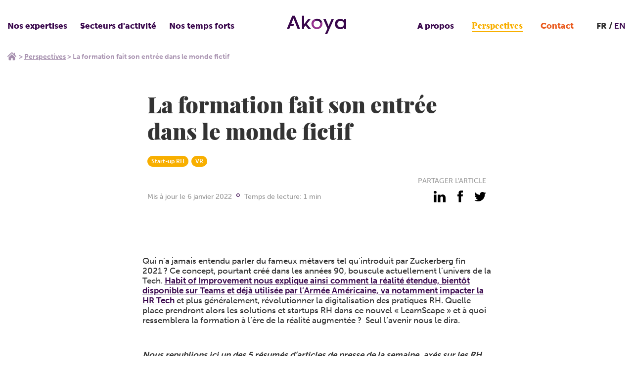

--- FILE ---
content_type: text/html; charset=UTF-8
request_url: https://akoya.group/perspectives/metavers-hr-tech-formation/
body_size: 20468
content:

    <!DOCTYPE html>
<html class="no-js" lang="fr-FR">
    <head>
        <meta charset="UTF-8"/>

        <!-- <link rel="shortcut icon" href="/assets/img/favicon/favicon.ico" type="image/x-icon">
        <link rel="icon" href="/assets/favicon/img/favicon.ico" type="image/x-icon"> -->

                

        <meta http-equiv="X-UA-Compatible" content="IE=edge">
        <meta name="viewport" content="width=device-width, initial-scale=1.0">

        <meta name='robots' content='index, follow, max-image-preview:large, max-snippet:-1, max-video-preview:-1' />

	<!-- This site is optimized with the Yoast SEO plugin v26.7 - https://yoast.com/wordpress/plugins/seo/ -->
	<title>La formation fait son entrée dans le monde fictif  - Akoya</title>
<style id="wpr-usedcss">@font-face{font-family:museo-sans;src:url("https://use.typekit.net/af/620bf8/00000000000000000000e7fe/27/l?primer=7cdcb44be4a7db8877ffa5c0007b8dd865b3bbc383831fe2ea177f62257a9191&fvd=n3&v=3") format("woff2"),url("https://use.typekit.net/af/620bf8/00000000000000000000e7fe/27/d?primer=7cdcb44be4a7db8877ffa5c0007b8dd865b3bbc383831fe2ea177f62257a9191&fvd=n3&v=3") format("woff"),url("https://use.typekit.net/af/620bf8/00000000000000000000e7fe/27/a?primer=7cdcb44be4a7db8877ffa5c0007b8dd865b3bbc383831fe2ea177f62257a9191&fvd=n3&v=3") format("opentype");font-display:swap;font-style:normal;font-weight:300;font-stretch:normal}@font-face{font-family:museo-sans;src:url("https://use.typekit.net/af/a28b50/00000000000000000000e803/27/l?primer=7cdcb44be4a7db8877ffa5c0007b8dd865b3bbc383831fe2ea177f62257a9191&fvd=n5&v=3") format("woff2"),url("https://use.typekit.net/af/a28b50/00000000000000000000e803/27/d?primer=7cdcb44be4a7db8877ffa5c0007b8dd865b3bbc383831fe2ea177f62257a9191&fvd=n5&v=3") format("woff"),url("https://use.typekit.net/af/a28b50/00000000000000000000e803/27/a?primer=7cdcb44be4a7db8877ffa5c0007b8dd865b3bbc383831fe2ea177f62257a9191&fvd=n5&v=3") format("opentype");font-display:swap;font-style:normal;font-weight:500;font-stretch:normal}@font-face{font-family:museo-sans;src:url("https://use.typekit.net/af/e3ca36/00000000000000000000e805/27/l?primer=7cdcb44be4a7db8877ffa5c0007b8dd865b3bbc383831fe2ea177f62257a9191&fvd=n7&v=3") format("woff2"),url("https://use.typekit.net/af/e3ca36/00000000000000000000e805/27/d?primer=7cdcb44be4a7db8877ffa5c0007b8dd865b3bbc383831fe2ea177f62257a9191&fvd=n7&v=3") format("woff"),url("https://use.typekit.net/af/e3ca36/00000000000000000000e805/27/a?primer=7cdcb44be4a7db8877ffa5c0007b8dd865b3bbc383831fe2ea177f62257a9191&fvd=n7&v=3") format("opentype");font-display:swap;font-style:normal;font-weight:700;font-stretch:normal}@font-face{font-family:museo-sans;src:url("https://use.typekit.net/af/9cf49e/00000000000000000000e807/27/l?primer=7cdcb44be4a7db8877ffa5c0007b8dd865b3bbc383831fe2ea177f62257a9191&fvd=n9&v=3") format("woff2"),url("https://use.typekit.net/af/9cf49e/00000000000000000000e807/27/d?primer=7cdcb44be4a7db8877ffa5c0007b8dd865b3bbc383831fe2ea177f62257a9191&fvd=n9&v=3") format("woff"),url("https://use.typekit.net/af/9cf49e/00000000000000000000e807/27/a?primer=7cdcb44be4a7db8877ffa5c0007b8dd865b3bbc383831fe2ea177f62257a9191&fvd=n9&v=3") format("opentype");font-display:swap;font-style:normal;font-weight:900;font-stretch:normal}img:is([sizes=auto i],[sizes^="auto," i]){contain-intrinsic-size:3000px 1500px}:root{--wp--preset--aspect-ratio--square:1;--wp--preset--aspect-ratio--4-3:4/3;--wp--preset--aspect-ratio--3-4:3/4;--wp--preset--aspect-ratio--3-2:3/2;--wp--preset--aspect-ratio--2-3:2/3;--wp--preset--aspect-ratio--16-9:16/9;--wp--preset--aspect-ratio--9-16:9/16;--wp--preset--color--black:#000000;--wp--preset--color--cyan-bluish-gray:#abb8c3;--wp--preset--color--white:#ffffff;--wp--preset--color--pale-pink:#f78da7;--wp--preset--color--vivid-red:#cf2e2e;--wp--preset--color--luminous-vivid-orange:#ff6900;--wp--preset--color--luminous-vivid-amber:#fcb900;--wp--preset--color--light-green-cyan:#7bdcb5;--wp--preset--color--vivid-green-cyan:#00d084;--wp--preset--color--pale-cyan-blue:#8ed1fc;--wp--preset--color--vivid-cyan-blue:#0693e3;--wp--preset--color--vivid-purple:#9b51e0;--wp--preset--gradient--vivid-cyan-blue-to-vivid-purple:linear-gradient(135deg,rgba(6, 147, 227, 1) 0%,rgb(155, 81, 224) 100%);--wp--preset--gradient--light-green-cyan-to-vivid-green-cyan:linear-gradient(135deg,rgb(122, 220, 180) 0%,rgb(0, 208, 130) 100%);--wp--preset--gradient--luminous-vivid-amber-to-luminous-vivid-orange:linear-gradient(135deg,rgba(252, 185, 0, 1) 0%,rgba(255, 105, 0, 1) 100%);--wp--preset--gradient--luminous-vivid-orange-to-vivid-red:linear-gradient(135deg,rgba(255, 105, 0, 1) 0%,rgb(207, 46, 46) 100%);--wp--preset--gradient--very-light-gray-to-cyan-bluish-gray:linear-gradient(135deg,rgb(238, 238, 238) 0%,rgb(169, 184, 195) 100%);--wp--preset--gradient--cool-to-warm-spectrum:linear-gradient(135deg,rgb(74, 234, 220) 0%,rgb(151, 120, 209) 20%,rgb(207, 42, 186) 40%,rgb(238, 44, 130) 60%,rgb(251, 105, 98) 80%,rgb(254, 248, 76) 100%);--wp--preset--gradient--blush-light-purple:linear-gradient(135deg,rgb(255, 206, 236) 0%,rgb(152, 150, 240) 100%);--wp--preset--gradient--blush-bordeaux:linear-gradient(135deg,rgb(254, 205, 165) 0%,rgb(254, 45, 45) 50%,rgb(107, 0, 62) 100%);--wp--preset--gradient--luminous-dusk:linear-gradient(135deg,rgb(255, 203, 112) 0%,rgb(199, 81, 192) 50%,rgb(65, 88, 208) 100%);--wp--preset--gradient--pale-ocean:linear-gradient(135deg,rgb(255, 245, 203) 0%,rgb(182, 227, 212) 50%,rgb(51, 167, 181) 100%);--wp--preset--gradient--electric-grass:linear-gradient(135deg,rgb(202, 248, 128) 0%,rgb(113, 206, 126) 100%);--wp--preset--gradient--midnight:linear-gradient(135deg,rgb(2, 3, 129) 0%,rgb(40, 116, 252) 100%);--wp--preset--font-size--small:13px;--wp--preset--font-size--medium:20px;--wp--preset--font-size--large:36px;--wp--preset--font-size--x-large:42px;--wp--preset--spacing--20:0.44rem;--wp--preset--spacing--30:0.67rem;--wp--preset--spacing--40:1rem;--wp--preset--spacing--50:1.5rem;--wp--preset--spacing--60:2.25rem;--wp--preset--spacing--70:3.38rem;--wp--preset--spacing--80:5.06rem;--wp--preset--shadow--natural:6px 6px 9px rgba(0, 0, 0, .2);--wp--preset--shadow--deep:12px 12px 50px rgba(0, 0, 0, .4);--wp--preset--shadow--sharp:6px 6px 0px rgba(0, 0, 0, .2);--wp--preset--shadow--outlined:6px 6px 0px -3px rgba(255, 255, 255, 1),6px 6px rgba(0, 0, 0, 1);--wp--preset--shadow--crisp:6px 6px 0px rgba(0, 0, 0, 1)}:where(.is-layout-flex){gap:.5em}:where(.is-layout-grid){gap:.5em}:where(.wp-block-post-template.is-layout-flex){gap:1.25em}:where(.wp-block-post-template.is-layout-grid){gap:1.25em}:where(.wp-block-columns.is-layout-flex){gap:2em}:where(.wp-block-columns.is-layout-grid){gap:2em}:root :where(.wp-block-pullquote){font-size:1.5em;line-height:1.6}*,:after,:before{box-sizing:border-box}body,fieldset,figure,h1,h2,html,iframe,legend,li,ol,p,textarea,ul{margin:0;padding:0}html{-ms-text-size-adjust:100%;-webkit-text-size-adjust:100%;-ms-overflow-style:scrollbar;-webkit-tap-highlight-color:transparent;font-size:100%;line-height:1}main{display:block}h1,h2{font-size:100%;font-weight:400}a{-webkit-text-decoration-skip:objects}ul{list-style:none}iframe{border:0}img,object{height:auto;max-width:100%}table{border-collapse:collapse;border-spacing:0}button,input,select,textarea{background-color:initial;background-image:none;border:none;border-radius:0;box-shadow:none;font-family:inherit;font-size:inherit;height:auto;padding:0;resize:none;text-align:inherit;width:auto}#baguetteBox-overlay{background-color:#222;background-color:#000c;display:none;height:100%;left:0;opacity:0;overflow:hidden;position:fixed;top:0;transition:opacity .5s ease;width:100%;z-index:1000000}#baguetteBox-overlay.visible{opacity:1}#baguetteBox-overlay .full-image{display:inline-block;height:100%;position:relative;text-align:center;width:100%}#baguetteBox-overlay .full-image figure{display:inline;height:100%;margin:0}#baguetteBox-overlay .full-image img{box-shadow:0 0 8px #0009;display:inline-block;height:auto;max-height:100%;max-width:100%;vertical-align:middle;width:auto}#baguetteBox-overlay .full-image figcaption{background-color:#000;background-color:#0009;bottom:0;color:#ccc;display:block;font-family:sans-serif;line-height:1.8;position:absolute;text-align:center;white-space:normal;width:100%}#baguetteBox-overlay .full-image:before{content:"";display:inline-block;height:50%;margin-right:-1px;width:1px}#baguetteBox-slider{height:100%;left:0;position:absolute;top:0;transition:left .4s ease,transform .4s ease;white-space:nowrap;width:100%}.baguetteBox-button#next-button,.baguetteBox-button#previous-button{height:60px;top:50%;top:calc(50% - 30px);width:44px}.baguetteBox-button{background-color:#323232;background-color:#32323280;border:0;border-radius:15%;color:#ddd;cursor:pointer;font:1.6em sans-serif;margin:0;outline:0;padding:0;position:absolute;transition:background-color .4s ease}.baguetteBox-button:focus,.baguetteBox-button:hover{background-color:#323232e6}.baguetteBox-button#next-button{right:2%}.baguetteBox-button#previous-button{left:2%}.baguetteBox-button#close-button{height:30px;right:2%;right:calc(2% + 6px);top:20px;width:30px}.baguetteBox-button svg{left:0;position:absolute;top:0}.baguetteBox-spinner{display:inline-block;height:40px;left:50%;margin-left:-20px;margin-top:-20px;position:absolute;top:50%;width:40px}.baguetteBox-double-bounce1,.baguetteBox-double-bounce2{animation:2s ease-in-out infinite bounce;background-color:#fff;border-radius:50%;height:100%;left:0;opacity:.6;position:absolute;top:0;width:100%}.baguetteBox-double-bounce2{animation-delay:-1s}@keyframes bounce{0%,to{transform:scale(0)}50%{transform:scale(1)}}.baguetteBox-button#close-button:hover svg g,.baguetteBox-button:hover svg polyline{stroke:#fff}.flickity-enabled{position:relative}.flickity-enabled:focus{outline:0}.flickity-viewport{height:100%;overflow:hidden;position:relative}.flickity-slider{height:100%;position:absolute;width:100%}.flickity-enabled.is-draggable{-webkit-tap-highlight-color:transparent;tap-highlight-color:#0000;-webkit-user-select:none;user-select:none}.flickity-enabled.is-draggable .flickity-viewport{cursor:move;cursor:grab}.flickity-enabled.is-draggable .flickity-viewport.is-pointer-down{cursor:grabbing}.flickity-button{background:#ffffffbf;border:none;color:#333;position:absolute}.flickity-button:hover{background:#fff;cursor:pointer}.flickity-button:focus{box-shadow:0 0 0 5px #19f;outline:0}.flickity-button:active{opacity:.6}.flickity-button:disabled{cursor:auto;opacity:.3;pointer-events:none}.flickity-button-icon{fill:currentColor}.flickity-prev-next-button{border-radius:50%;height:44px;top:50%;transform:translateY(-50%);width:44px}.flickity-prev-next-button.previous{left:10px}.flickity-prev-next-button.next{right:10px}.flickity-rtl .flickity-prev-next-button.previous{left:auto;right:10px}.flickity-rtl .flickity-prev-next-button.next{left:10px;right:auto}.flickity-prev-next-button .flickity-button-icon{height:60%;left:20%;position:absolute;top:20%;width:60%}.flickity-page-dots{bottom:-25px;line-height:1;list-style:none;margin:0;padding:0;position:absolute;text-align:center;width:100%}.flickity-rtl .flickity-page-dots{direction:rtl}.flickity-page-dots .dot{background:#333;border-radius:50%;cursor:pointer;display:inline-block;height:10px;margin:0 8px;opacity:.25;width:10px}.flickity-page-dots .dot.is-selected{opacity:1}#autoComplete{background-image:url(https://akoya.group/wp-content/themes/Starter/assets/css/images/magnifier.svg);background-origin:border-box;background-position:50%;background-repeat:no-repeat;background-size:1.2rem;border:.05rem solid #ff7a7a;border-radius:50rem;caret-color:#ff7a7a;color:#fff0;font-size:1.2rem;height:2.1rem;outline:0;padding:0 2rem 0 3.5rem;position:relative;text-overflow:ellipsis;transition:all .4s ease;width:6rem}#autoComplete::placeholder{color:#ff7a7a00;transition:all .3s ease}#autoComplete:focus::placeholder,#autoComplete:hover::placeholder{color:#ff7a7a4d;transition:all .3s ease}#autoComplete:focus::placeholder{font-size:1rem;padding:.1rem .6rem}#autoComplete::selection{color:#0000}#autoComplete:focus::selection{background-color:#ff7a7a;color:#fff}#autoComplete:hover{background-position:left 1.05rem top .7rem;background-size:1.7rem;transition:all .3s ease}#autoComplete:focus,#autoComplete:hover{background-image:url(https://akoya.group/wp-content/themes/Starter/assets/css/images/magnifier.svg);color:#ff7a7a;height:3rem;padding:0 2rem 0 3.5rem;width:16.5rem}#autoComplete:focus{background-position:left 1.05rem top .8rem;background-size:1.5rem;border:.05rem solid #ff7a7a;box-shadow:0 0 20px 5px #ff7a7a1a}#autoComplete_list{left:0;margin-left:auto;margin-right:auto;margin-top:0;padding:0;position:fixed;right:0;transition:all .1s ease-in-out;width:18rem;z-index:1000}.autoComplete_result{background-color:#fff;border:.05rem solid #e3e3e3;color:#7b7b7b;font-size:1.1rem;list-style:none;margin:.15rem auto;max-width:280px;padding:.6rem;text-align:left;transition:all .1s ease-in-out}.autoComplete_result::selection{background-color:#fff0;color:#fff0}.autoComplete_result:last-child{border-radius:0 0 1rem 1rem}.autoComplete_result:hover{cursor:pointer}.autoComplete_result:focus,.autoComplete_result:hover{background-color:#fff8f8e6;border-color:#0000 #ff7a7a;border-style:solid;border-width:2px}.autoComplete_result:focus{outline:0}.autoComplete_highlighted{color:#ff7a7a;font-weight:700;opacity:1}.autoComplete_highlighted::selection{background-color:#fff0;color:#fff0}.autoComplete_selected{background-color:#fff8f8e6;border-color:#0000 #ff7a7a;border-style:solid;border-width:2px;cursor:pointer}@media only screen and (max-width:600px){#autoComplete{width:5rem}#autoComplete:focus{background-position:left 1.1rem top .75rem;background-size:1.6rem;width:11rem}.autoComplete_result:first-child{border-radius:1rem 1rem 0 0}.autoComplete_result:last-child{border-radius:0 0 1rem 1rem}.autoComplete_result:only-child{border-radius:1rem}}@media screen and (-webkit-min-device-pixel-ratio:0){#autoComplete,#autoComplete:focus,#autoComplete:hover{border-width:1px}}@-moz-document url-prefix(){#autoComplete{background-origin:border-box;background-position:50%;background-size:1.2rem}#autoComplete,#autoComplete:hover{border-width:1px}#autoComplete:focus{background-position:left 1.1rem top .8rem;border-width:1px}}.list-unstyled{list-style:none;margin:0}.skip-links{list-style-type:none;position:absolute}.skip-links a{clip:rect(1px,1px,1px,1px);background:#000;color:#fff;overflow:hidden;padding:.5em;position:absolute;text-decoration:none}.skip-links a:focus{clip:auto;overflow:visible;position:static}body,html{background-color:#fff}body{color:#333}a{color:#3b094e;cursor:pointer;transition:color .1s ease-out}a,a:hover{text-decoration:none}a:active,a:focus,a:hover{color:#000}::selection{background-color:#82368ca6;text-shadow:none!important}.container{margin:0 auto;max-width:1366px;padding:0}.container.never-padding{padding-left:0;padding-right:0}.container--large{max-width:1125px}.container--y-small{max-width:735px}@media screen and (min-width:1366px) and (max-width:1425px){.container{padding:0 10px}}@media (max-width:1367px){.container{padding:0 1.5rem}.container .container:not(.container--keep-padding){padding-left:0;padding-right:0}}iframe,img,progress{display:block}svg{fill:currentColor}html{-moz-osx-font-smoothing:grayscale;-webkit-font-smoothing:antialiased;font-family:museo-sans,sans-serif;font-size:62.5%;font-size:.625em;font-weight:700;letter-spacing:0;line-height:1.4}body{font-size:1.7rem}h1,h2{font-weight:700;line-height:1.2;margin-bottom:1rem}h1{font-size:6rem}@media (max-width:720px){h1{font-size:3.2rem}}h2{font-size:4.5rem}strong{font-weight:700}figcaption,ol,p,ul{margin:0 0 1rem}p a{font-weight:700}address{font-style:normal}ol,ul{margin-left:2rem}ul{list-style:disc}.button,input[type=button],input[type=submit]{align-items:center;background-color:#3b094e;border:1px solid #3b094e;border-radius:0;color:#fff;cursor:pointer;display:inline-flex;font-weight:500;height:4rem;justify-content:center;outline:0;padding:0 1.5rem;text-decoration:none;transition:border-color .1s ease-out,color .1s ease-out,background-color .1s ease-out;white-space:nowrap;width:auto}.button:hover,input[type=button]:hover,input[type=submit]:hover{background-color:#000;border-color:#0000;color:#fff}.button:active,.button:focus,input[type=button]:active,input[type=button]:focus,input[type=submit]:active,input[type=submit]:focus{background-color:#fff;border-color:#0000;color:#fff}@media (max-width:540px){.button,input[type=button],input[type=submit]{word-wrap:break-word;white-space:normal}}fieldset{border:0 solid #0000;margin:1rem 0;padding:0}fieldset legend{font-weight:700;margin-bottom:1rem}label{display:block;font-weight:700;margin-bottom:.5rem}input,select,textarea{outline:0}input[type=number],input[type=search],input[type=tel],input[type=text],input[type=url],select{background-color:#e6e6e6;border:1px solid #e6e6e6;border-radius:0;color:#333;display:block;font-weight:400;height:4rem;padding:0 1.5rem;transition:border-color .1s ease-out,color .1s ease-out,background-color .1s ease-out;width:100%}input[type=number]::placeholder,input[type=search]::placeholder,input[type=tel]::placeholder,input[type=text]::placeholder,input[type=url]::placeholder,select::placeholder{color:grey}input[type=number]:hover,input[type=search]:hover,input[type=tel]:hover,input[type=text]:hover,input[type=url]:hover,select:hover{background-color:#e6e6e6;border-color:#e6e6e6;color:#333}input[type=number]:hover::placeholder,input[type=search]:hover::placeholder,input[type=tel]:hover::placeholder,input[type=text]:hover::placeholder,input[type=url]:hover::placeholder,select:hover::placeholder{color:grey}input[type=number]:focus,input[type=number]:hover:focus,input[type=search]:focus,input[type=search]:hover:focus,input[type=tel]:focus,input[type=tel]:hover:focus,input[type=text]:focus,input[type=text]:hover:focus,input[type=url]:focus,input[type=url]:hover:focus,select:focus,select:hover:focus{background-color:#e6e6e6;border-color:#3b094e;color:#3b094e}input[type=number]:focus::placeholder,input[type=number]:hover:focus::placeholder,input[type=search]:focus::placeholder,input[type=search]:hover:focus::placeholder,input[type=tel]:focus::placeholder,input[type=tel]:hover:focus::placeholder,input[type=text]:focus::placeholder,input[type=text]:hover:focus::placeholder,input[type=url]:focus::placeholder,input[type=url]:hover:focus::placeholder,select:focus::placeholder,select:hover:focus::placeholder{color:grey}textarea{background-color:#e6e6e6;border:1px solid #e6e6e6;border-radius:0;color:#333;display:block;font-weight:400;height:auto;padding:.5rem 1.5rem;resize:vertical;transition:border-color .1s ease-out,color .1s ease-out,background-color .1s ease-out;width:100%}textarea::placeholder{color:grey}textarea:hover{background-color:#e6e6e6;border-color:#e6e6e6;color:#333}textarea:hover::placeholder{color:grey}textarea:focus,textarea:hover:focus{background-color:#e6e6e6;border-color:#3b094e;color:#3b094e}textarea:focus::placeholder,textarea:hover:focus::placeholder{color:grey}select{background-image:url("data:image/svg+xml;charset=utf-8,%3Csvg width='30' height='16' xmlns='http://www.w3.org/2000/svg'%3E%3Cpath d='M15 16 0 0h30z' fill='%23000' fill-rule='evenodd'/%3E%3C/svg%3E");background-position:right 1rem center;background-repeat:no-repeat;background-size:.75rem;cursor:pointer}[role=button],a,button,input:not([type=range]),label,select,textarea{touch-action:manipulation}img{border:0;height:auto;max-width:100%;vertical-align:bottom;width:auto}.page-content{margin-left:auto;margin-right:auto;margin-top:105px;max-width:1366px;padding:0 0 120px;position:relative}@media screen and (max-width:540px){.page-content{margin-top:65px}}@media screen and (max-width:1000px){.page-content{padding:0 0 80px}}@media screen and (max-width:650px){.page-content{padding:0 0 65px}}@media screen and (max-width:450px){.page-content{padding:0 0 50px}}body.is-fixed{height:100vw;overflow:hidden}html{overflow-x:hidden}html.is-fixed{height:100vw;overflow:hidden}a:focus,button:focus{outline:0}.screen-reader-text{clip:rect(1px,1px,1px,1px);word-wrap:normal!important;border:0;clip-path:inset(50%);height:1px;margin:-1px;overflow:hidden;padding:0;position:absolute!important;width:1px}.screen-reader-text:focus{clip:auto!important;background-color:#eee;clip-path:none;color:#444;display:block;font-size:1em;height:auto;left:5px;line-height:normal;padding:15px 23px 14px;text-decoration:none;top:5px;width:auto;z-index:100000}.article-content ul{list-style-type:disc;margin-bottom:30px;margin-left:20px}.article-content ul>li{font-weight:300;margin-bottom:10px;padding-left:15px}.article-content a:not(.button){font-weight:700;text-decoration:underline}.article-content h2{font-weight:900}.article-content h2:not(:first-of-type){margin-bottom:45px;margin-top:30px}.article-content p{font-weight:500;line-height:1.2;margin-bottom:15px}.article-content img{margin:0 auto 40px;max-width:100%}.article-content>*+h2{margin-bottom:1rem;margin-top:2.5rem}.article-content iframe{margin:4rem auto;width:100%}@font-face{font-display:swap;font-family:Playfair_display;font-style:normal;font-weight:900;src:url(https://akoya.group/wp-content/themes/Starter/assets/fonts/playfairdisplay-black-webfont.woff2) format("woff2"),url(https://akoya.group/wp-content/themes/Starter/assets/fonts/playfairdisplay-black-webfont.woff) format("woff")}.header{background-color:#fff;height:105px;left:0;position:fixed;top:0;transition:.3s;width:100%;z-index:1000}.header.is-hidden{transform:translateY(-100%)}.header>.container{align-items:center;display:flex;height:100%;justify-content:space-between}.header__logo{display:block;left:50%;position:absolute;top:50%;transform:translate(-50%,-50%)}.header__logo:focus{outline:0}.header__logo img{display:block;margin-top:-5px;width:120px}@media (max-width:1110px){.header__nav{display:none}}.header__left{display:flex}.header__left .header__nav>ul>li:first-child,.header__left .header__nav>ul>li:nth-child(2),.header__left .header__nav>ul>li:nth-child(3){display:block}.header__right{align-items:center;display:flex}.header__right .header__nav>ul>li:nth-child(4),.header__right .header__nav>ul>li:nth-child(5),.header__right .header__nav>ul>li:nth-child(6){display:block;margin:0 5px}.header__right .header__nav>ul>li:nth-child(5) a{color:#f8af00;font-family:Playfair_display,serif;font-weight:900}.header__right .header__nav>ul>li:nth-child(5) a:before{background-color:#f8af00}.header__right .header__nav>ul>li:nth-child(6) a{color:#ea5c20}.header__right .header__nav>ul>li:nth-child(6) a:before{background-color:#ea5c20}@media (max-width:540px){.header{height:65px}.header__logo{height:25px;left:1.5rem;position:static;top:0;transform:translate(0)}.header__logo img{height:25px;width:auto}.header__left,.header__right{display:none}}.mobile-nav-toggle{display:none}.mobile-nav-toggle{background-image:url(https://akoya.group/wp-content/themes/Starter/assets/img/icon/burger-menu.svg);background-position:50%;background-repeat:no-repeat;background-size:24px;height:30px;width:30px}.header__lang{display:block;margin-left:15px;position:relative}@media (max-width:1110px){.mobile-nav-toggle{display:block}.header__lang{display:none}}.header__lang__current{font-weight:900}.header__lang__current:after{content:" /"}.header__lang__menu>li{display:inline-block;margin:0}.header__nav ul li a{transition:.2s}.header__nav ul li.color-green>a,.header__nav ul li.color-green>span{color:#9fc79a}.header__nav ul li.color-green>a:focus,.header__nav ul li.color-green>a:hover,.header__nav ul li.color-green>a:hover:focus{color:#d9e9d6}.header__nav>ul{display:flex;margin:0}.header__nav>ul>li{display:none;padding:9px 20px 9px 0;position:relative}.header__nav>ul>li>button{color:#3b094e;cursor:pointer;font-weight:900;position:relative}.header__nav>ul>li>button:focus,.header__nav>ul>li>button:hover{outline:0}.header__nav>ul>li>button:hover:before{opacity:1}.header__nav>ul>li>button:before{background-image:url(https://akoya.group/wp-content/themes/Starter/assets/img/icon/chevron-down-purple.svg);background-position:50%;background-repeat:no-repeat;background-size:13px;bottom:-18px;content:"";height:15px;left:50%;opacity:0;pointer-events:none;position:absolute;transform:translate(-50%);transition:.3s;width:15px}.header__nav>ul>li>a{color:#3b094e;cursor:pointer;font-weight:900;position:relative}.header__nav>ul>li>a:focus,.header__nav>ul>li>a:hover{outline:0}.header__nav>ul>li>a:focus:before,.header__nav>ul>li>a:hover:before{width:100%}.header__nav>ul>li>a:before{background-color:#3b094e;bottom:-4px;content:"";height:2px;left:50%;pointer-events:none;position:absolute;transform:translate(-50%);transition:.3s;width:0}.header__nav>ul>li.current-menu-item>a:before,.header__nav>ul>li.current_page_parent>a:before,.header__nav>ul>li.is-current-menu>a:before{width:100%}.header__nav>ul>li.is-current-menu>button:before{opacity:1}.header__nav>ul>li.is-current-menu>ul{opacity:1;pointer-events:auto}.header__nav>ul>li>ul{background-color:#fff;border:1px solid #39074c70;left:4px;list-style:none;margin:0;min-width:400px;opacity:0;padding:30px 100px 24px 24px;pointer-events:none;position:absolute;top:calc(100% + 16px);transition:.3s}.header__nav>ul>li>ul>li{margin-bottom:20px}.header__nav>ul>li>ul>li:last-child{margin-bottom:0}.header__nav>ul>li>ul>li a{color:#3b094e;display:block;font-size:1.4rem;transition:.2s}.header__nav>ul>li>ul>li a:focus,.header__nav>ul>li>ul>li a:hover{color:#82368c;outline:0}.header__nav>ul>li>ul>li span{color:#3b094e;display:block;font-size:1.4rem;font-weight:900;margin-bottom:13px;text-transform:uppercase}.header__nav>ul>li>ul>li ul{list-style:none;margin:0}.header__nav>ul>li>ul li.current-menu-item a{text-decoration:underline}@media screen and (min-width:1250px){.header__nav>ul>li{padding:9px 26px 9px 0}}@media screen and (min-width:1350px){.header__nav>ul>li{padding:9px 35px 9px 0}}@media screen and (min-width:1450px){.header__nav>ul>li{padding:9px 45px 9px 0}}@media screen and (min-width:1550px){.header__nav>ul>li{padding:9px 50px 9px 0}}.footer>.container{padding:0 0 75px}@media screen and (max-width:1400px){.footer>.container{padding:0 25px 75px}}.footer__bottom{background-color:#3b094e;display:block;height:42px;margin-left:auto;margin-right:auto;max-width:1366px;width:100%}.footer__infos{display:flex;justify-content:space-between}.footer__infos__logo{display:block;margin-top:25px}.footer__infos__logo img{display:block;width:220px}.footer__infos__logo--mobile{display:none}@media (max-width:720px){h2{font-size:2.4rem}.footer>.container{padding:0 1.5rem 35px}.footer__infos__right{font-size:1.4rem}.footer__infos__logo{display:none}.footer__infos__logo--mobile{display:block;margin:30px auto}.footer__infos__logo--mobile img{margin:0 auto;width:180px}.footer__nav>ul{align-items:center;flex-direction:column;text-align:center}}.footer__infos__title{color:#cacaca;display:block;margin-bottom:10px;text-align:right;text-transform:uppercase}.footer__infos address a,.footer__infos address p{color:#000;display:block;font-weight:500;margin:0;text-align:right}.footer__nav{padding-bottom:20px;padding-top:45px}.footer__nav>ul{display:flex}.footer__nav>ul>li{margin-right:35px}.footer__nav>ul>li:last-child{margin-right:0}.footer__nav>ul>li span,.footer__nav>ul>li>a{color:#666;display:block;margin-bottom:20px;transition:.3s}.footer__nav>ul>li>a:hover{color:#3b094e}.footer__nav>ul>li ul{list-style:none;margin:0}.footer__nav>ul>li ul a{color:#82368c;display:block;font-size:1.4rem;font-weight:300;margin-bottom:3px;transition:.3s}.footer__nav>ul>li ul a:hover{color:#3b094e}.footer__social{display:flex;justify-content:flex-end;list-style:none;margin:0 0 40px;position:relative}.footer__social>li{margin-left:17px}.footer__social__item{background-position:50%;background-repeat:no-repeat;display:block;height:30px;position:relative;width:30px}@media (max-width:720px){.footer__nav{padding-top:25px}.footer__nav>ul>li{margin-bottom:10px;margin-right:0}.footer__nav>ul>li span{cursor:pointer}.footer__nav>ul>li span:hover{color:#222}.footer__nav>ul>li span:after{background:url(https://akoya.group/wp-content/themes/Starter/assets/img/icon/chevron-down-text.svg) 50%/contain no-repeat;content:"";display:inline-block;height:12px;margin-left:10px;width:16px}.footer__nav>ul>li span.is-active:after{transform:rotate(-180deg)}.footer__nav>ul>li span+.menu{display:none}.footer__nav>ul>li span+.menu.is-active{display:block}.footer__social>li{margin-left:10px}.footer__social{justify-content:center}.footer__social>li:first-child{margin-left:0}.footer__social__item{height:25px;width:25px}}.footer__social__item:before{background-position:50%;background-repeat:no-repeat;content:"";height:100%;left:0;opacity:0;pointer-events:none;position:absolute;top:0;transition:.3s;width:100%}.footer__social__item:hover:before{opacity:1}.footer__social__item.linkedin{background:url(https://akoya.group/wp-content/themes/Starter/assets/img/social/link-black.svg) 50%/contain no-repeat}.footer__social__item.linkedin:before{background:url(https://akoya.group/wp-content/themes/Starter/assets/img/social/link-pink.svg) 50%/contain no-repeat}.footer__social__item.fb{background:url(https://akoya.group/wp-content/themes/Starter/assets/img/social/fb-black.svg) 50%/contain no-repeat}.footer__social__item.fb:before{background:url(https://akoya.group/wp-content/themes/Starter/assets/img/social/fb-pink.svg) 50%/contain no-repeat}.footer__social__item.twi{background:url(https://akoya.group/wp-content/themes/Starter/assets/img/social/twi-black.svg) 50%/contain no-repeat}.footer__social__item.twi:before{background:url(https://akoya.group/wp-content/themes/Starter/assets/img/social/twi-pink.svg) 50%/contain no-repeat}.footer__social__item.yt{background:url(https://akoya.group/wp-content/themes/Starter/assets/img/social/yt-black.svg) 50%/contain no-repeat}.footer__social__item.yt:before{background:url(https://akoya.group/wp-content/themes/Starter/assets/img/social/yt-pink.svg) 50%/contain no-repeat}.footer__head{display:flex;justify-content:space-between}@media (max-width:720px){.footer__head{display:block}}.footer__head__question{align-items:center;background:linear-gradient(#f36224,#f37f1d);display:flex;flex-direction:column;justify-content:center;padding:30px;width:calc(50% - 11px)}@media (max-width:720px){.footer__head__question{margin-bottom:20px;width:100%}}.footer__head__question p{color:#fff;display:block;font-size:2.8rem;font-weight:500}.footer__head__question p span{font-weight:900}.footer__head__question .cta{border:1px solid #ea5c20;color:#ea5c20;margin-top:30px}.footer__head__question .cta:hover{background-color:initial}.footer__head__newsletter{background:linear-gradient(#48207b,#1d1562);padding:15px 45px 30px;width:calc(50% - 11px)}@media (max-width:860px){.footer__head__newsletter{padding:15px 25px}}@media (max-width:720px){.footer__head__newsletter{width:100%}}.footer__head__newsletter__title{color:#fff;display:block;font-size:6rem;font-weight:300;margin-bottom:5px;text-align:center}.footer__head__newsletter__title span{font-weight:900}@media (max-width:540px){.footer__head__newsletter__title{font-size:3rem}}.footer__head__newsletter__subtitle{color:#fff;display:block;font-size:1.9rem;text-align:center}#mc_embed_signup{display:block;margin:0 auto;max-width:330px;width:100%}#mc_embed_signup .clear{margin-top:22px;text-align:center}#mc_embed_signup .clear .cta{border:1px solid #3b094e;color:#3b094e;cursor:pointer;font-weight:700}#mc_embed_signup .clear .cta:focus,#mc_embed_signup .clear .cta:hover,#mc_embed_signup .clear .cta:hover:focus{background-color:initial;border:1px solid #fff;color:#fff}#mc_embed_signup .clear .cta:focus i:after,#mc_embed_signup .clear .cta:hover i:after,#mc_embed_signup .clear .cta:hover:focus i:after{opacity:1}#mc_embed_signup .clear .cta i{background-image:url(https://akoya.group/wp-content/themes/Starter/assets/img/icon/chevron-right-purple.svg);display:inline-block;height:15px;margin-left:12px;margin-top:-1.5px;position:relative;vertical-align:middle;width:15px}#mc_embed_signup .clear .cta i,#mc_embed_signup .clear .cta i:after{background-position:50%;background-repeat:no-repeat;background-size:7px}#mc_embed_signup .clear .cta i:after{background-image:url(https://akoya.group/wp-content/themes/Starter/assets/img/icon/chevron-right-white.svg);content:"";height:100%;left:0;opacity:0;pointer-events:none;position:absolute;top:0;transition:.3s;width:100%}.expertise__line__item{align-items:center;border:1px solid #0000;cursor:pointer;display:flex;flex-direction:column;height:125px;justify-content:center;margin:0 17px 34px;min-height:125px;padding:25px;position:relative;width:calc(33.33333% - 34px);z-index:1}.expertise__line__item:first-child:before{background-color:#5d2688}.expertise__line__item:nth-child(2):before{background-color:#4d217f}.expertise__line__item:nth-child(3):before{background-color:#3b1b75}.expertise__line__item:before{background-color:#5d2688;content:"";height:100%;left:0;position:absolute;top:0;transition:.3s;width:100%;z-index:-1}.expertise__line__item:hover:before{opacity:.8}@media (max-width:720px){.expertise__line__item{justify-content:flex-start;padding:1.5rem 1rem;width:calc(50% - 34px)}.expertise__line__item:after{background:url(https://akoya.group/wp-content/themes/Starter/assets/img/icon/chevron-down-white.svg) 50%/contain no-repeat;content:"";height:8px;margin-top:1rem;width:15px}}@media (max-width:540px){.expertise__line__item{height:auto;min-height:auto;width:calc(100% - 34px)}}.expertise__line__item.is-opened{border:1px solid #3b094e;cursor:auto;height:auto}.expertise__line__item.is-opened:hover:before{opacity:1}.expertise__line__item.is-opened:before{background-color:#fff}.logos__slider__item{display:flex;flex-wrap:wrap;margin:-7px 0;width:100%}.equipe-modals{align-items:center;background-color:#ffffffe6;display:flex;height:100vh;justify-content:center;left:0;opacity:0;pointer-events:none;position:fixed;top:0;transition:.3s;width:100%;z-index:1100}.equipe-modals.is-active{opacity:1;pointer-events:auto}.equipe-modals__item{background-color:#f7f7f7;background-position:50%;background-repeat:no-repeat;background-size:cover;display:block;max-width:585px;padding-bottom:33%;position:relative;width:100%}.lpg-flexible__content .module{margin-bottom:24px}.entry-header__inner{background:#fff;padding:2.5rem;position:relative;z-index:2}@media (max-width:720px){.entry-header{margin-bottom:3rem}}.entry-title{font:700 4.5rem/1.2 Playfair_display,serif;margin-bottom:1.6rem}@media (max-width:720px){.entry-title{font:700 3rem/1.2 Playfair_display,serif;padding:0}}.entry-tags{margin-bottom:1rem}.entry-read{color:#989898;font-size:1.4rem;font-weight:400;margin-bottom:0}.entry-read__sep{color:#3b094e;font-size:2rem}.entry-share-title{color:#989898;font-size:1.4rem;font-weight:400;text-transform:uppercase}.entry-footer{align-items:flex-end;display:flex;justify-content:space-between;margin-top:1.5rem}.entry-footer .footer__social{margin-bottom:0}.entry-footer .footer__social>li{margin-left:0;margin-right:17px}.entry-footer .footer__social>li:last-child{margin-right:0}.entry-footer .footer__social__item{height:24px;width:24px}.lpg-post{padding:0 0 60px}.lpg-post--weeklyhr .entry-header{margin-bottom:3em}.lpg-post--weeklyhr .lpg-post__flexible{margin-top:0}.lpg-post--weeklyhr .lpg-flexible__content .module{margin-bottom:20px}@media (max-width:720px){.entry-footer{flex-flow:row wrap;margin-top:1rem}.lpg-post{padding:25px 0 30px}.container.container--editor{padding-left:0;padding-right:0}}.lpg-podcast__iframe{background-color:#f7f7f7;display:block;margin-bottom:110px;width:100%}.lpg-podcast__iframe iframe{height:100%;width:100%}@media screen and (max-width:1100px){.lpg-podcast__iframe{margin-bottom:60px}}@media screen and (max-width:700px){.lpg-post--weeklyhr .entry-header{margin-bottom:0}.lpg-podcast__iframe{margin-bottom:40px}}.steps__right__item{background:#f7f7f7;display:none;padding:3.5rem 5rem 3.5rem 4.5rem}.steps__right__item.is-active{display:block}@media (max-width:540px){.steps__right__item{display:block!important;margin-bottom:2rem}}.ariane{font-size:1.4rem;margin-bottom:40px;max-width:1366px}.ariane span,.ariane span a{color:#39074c70}.ariane span a{text-decoration:underline;transition:.2s}.ariane span a:hover{color:#3b094e}.ariane>span>span:first-of-type>a{background-image:url(https://akoya.group/wp-content/themes/Starter/assets/img/home-ariane.svg);background-position:50%;background-repeat:no-repeat;background-size:18px;display:inline-block;font-size:0;height:18px;margin-right:2px;margin-top:-3px;position:relative;vertical-align:middle;width:18px}.ariane>span>span:first-of-type>a:hover:before{opacity:1}.ariane>span>span:first-of-type>a:before{background-image:url(https://akoya.group/wp-content/themes/Starter/assets/img/home-ariane-hover.svg);background-position:50%;background-repeat:no-repeat;background-size:18px;content:"";height:100%;left:0;opacity:0;position:absolute;top:0;transition:.3s;width:100%;z-index:10}.editor{padding:3.2rem 0;position:relative}@media (max-width:540px){.editor{padding:2rem 0}}.one-two-scroll__slider{background-color:#f7f7f7;padding:45px 70px 50px 50px;width:calc(100% - 440px)}.one-two-scroll__item{margin-bottom:150px;position:relative;width:100%}.one-two-scroll__item:last-child{margin-bottom:0}.one-two-scroll__item .editor{padding:0}.one-two-scroll__item .editor>.container{margin:0}.one-two-scroll__action{background-color:#3b094e;background-image:url(https://akoya.group/wp-content/themes/Starter/assets/img/icon/double-arrow-scroll.svg);background-position:50%;background-repeat:no-repeat;background-size:16px;border-radius:50%;cursor:pointer;display:none!important;height:34px;left:0;outline:0;position:absolute;top:50%;transform:translate(-50%,-50%);transition:.3s;width:34px}.one-two-scroll__action:hover{background-color:#82368c}.one-two-scroll__action.revert-icon{transform:rotate(180deg) translate(50%,50%)}.one-two-scroll__dots{display:none!important;display:flex;flex-direction:column;left:-40px;list-style:none;margin:0;position:absolute;top:50%;transform:translate(-50%,-50%)}.one-two-scroll__dots li button{background-color:#3b094e;border-radius:50%;cursor:pointer;display:block;height:12px;margin:6px 0;opacity:.5;outline:0;transition:.3s;width:12px;z-index:50}.one-two-scroll__dots li button.is-active,.one-two-scroll__dots li button:hover{opacity:1}@media (max-width:1100px){.one-two-scroll__action,.one-two-scroll__dots{display:none}.one-two-scroll__slider{padding:45px 50px;width:100%}.one-two-scroll__item{margin-bottom:85px}}@media (max-width:650px){.one-two-scroll__slider{padding:35px 40px;width:100%}.one-two-scroll__item{margin-bottom:60px}}@media (max-width:450px){.one-two-scroll__slider{padding:15px}}.cta{background-color:#fff;border:1px solid #0000;border-radius:25px;display:inline-block;line-height:1;min-width:200px;padding:11px 15px;text-align:center;transition:.3s}.cta:focus,.cta:hover{background-color:#3b094e;border:1px solid #fff;color:#fff}.archive-item{background:#fafafa;display:block;margin-bottom:3rem;padding:1rem 1rem 2.5rem;position:relative;transition:background .2s ease-out}.archive-item:hover{background:#f0f0f0}.tag{background:#f8af00;border-radius:1.2rem;display:inline-flex;font-size:1.2rem;font-weight:700;line-height:1.2;margin-bottom:.4rem;margin-right:.2rem;padding:.4rem .8rem}.tag,.tag a{color:#fff}.cover-modal{-ms-overflow-style:none;display:none;overflow:-moz-scrollbars-none}.cover-modal::-webkit-scrollbar{display:none!important}.cover-modal.show-modal{cursor:pointer;display:block}.cover-modal.show-modal>*{cursor:default}.menu-modal{background:#fff;bottom:0;display:none;left:-99999rem;opacity:0;overflow-x:hidden;overflow-y:auto;position:fixed;right:99999rem;top:0;transition:opacity .25s ease-in,left 0s .25s,right 0s .25s;z-index:1001}.menu-modal.show-modal{display:flex}.menu-modal.active{left:0;opacity:1;right:0;transition:opacity .25s ease-out}.menu-modal-inner{-ms-overflow-style:auto;background:#fff;display:flex;justify-content:stretch;overflow:auto;width:100%}.menu-wrapper{display:flex;flex-direction:column;justify-content:space-between;margin-left:auto;margin-right:auto;padding:0 1.5rem;position:relative;width:100%}button.close-nav-toggle{align-items:center;cursor:pointer;display:flex;font-size:1.6rem;font-weight:500;justify-content:center;margin-left:auto;padding:0;width:auto}button.close-nav-toggle svg{height:1.6rem;width:1.6rem}.menu-modal .menu-top{flex-shrink:0}.menu-modal .menu-top__header{align-items:center;display:flex;padding:2rem 0}.mobile-nav-toggle{cursor:pointer}.modal-menu{left:calc(50% - 50vw);position:relative;width:100vw}.modal-menu li{display:flex;flex-wrap:wrap;justify-content:flex-start;line-height:1;margin:0}.modal-menu>li>.ancestor-wrapper>a,.modal-menu>li>a{font-size:2rem;font-weight:700;letter-spacing:-.0375em}.modal-menu>li:last-child{border-bottom-width:.1rem}.modal-menu .ancestor-wrapper{display:flex;justify-content:space-between;width:100%}.modal-menu a{color:#333;display:block;padding:2rem 2.5rem;text-decoration:none;width:100%}.modal-menu a:focus,.modal-menu a:hover,.modal-menu li.current-menu-item>.ancestor-wrapper>a{text-decoration:underline}button.sub-menu-toggle{border-left:.1rem solid #dedfdf;flex-shrink:0;margin:1rem 0;padding:0 2.5rem}button.sub-menu-toggle svg{height:.9rem;transition:transform .15s linear;width:1.5rem}button.sub-menu-toggle.active svg{transform:rotate(180deg)}.modal-menu ul{display:none;margin:0;width:100%}.modal-menu ul li{border-left-width:1rem}.modal-menu ul li a{color:inherit;font-weight:500}.menu-wrapper .menu-item{position:relative}.menu-wrapper .active{display:block}.menu-wrapper.is-toggling{pointer-events:none}.menu-wrapper.is-toggling .menu-item{left:0;margin:0;position:absolute;top:0;width:100%}.menu-wrapper.is-animating .menu-item,.menu-wrapper.is-animating .toggling-target{transition-duration:.25s}.menu-wrapper.is-animating .menu-item{transition-property:transform}.menu-wrapper.is-toggling .toggling-target{display:block;left:0;opacity:1;position:absolute;top:0}.menu-wrapper.is-toggling .toggling-target.active{opacity:0}.menu-wrapper.is-animating.is-toggling .toggling-target{display:block;opacity:0;transition-property:opacity}.menu-wrapper.is-animating.is-toggling .toggling-target.active{opacity:1}.menu-wrapper.is-toggling .modal-menu>li:last-child li{border-bottom-width:.1rem;border-top-color:#0000}@media (prefers-reduced-motion:reduce){.menu-wrapper.is-animating .menu-item,.menu-wrapper.is-animating .toggling-target{transition-duration:1ms!important}}@media (min-width:700px){button.close-nav-toggle{font-size:1.8rem;padding:0}button.close-nav-toggle svg{height:2rem;width:2rem}.modal-menu{left:auto;width:100%}.modal-menu>li>.ancestor-wrapper>a,.modal-menu>li>a{font-size:2.4rem;padding:2.5rem 0}.modal-menu ul li{border-left-color:#0000}.modal-menu>li>.ancestor-wrapper>button.sub-menu-toggle{padding:0 3rem}.modal-menu>li>.ancestor-wrapper>button.sub-menu-toggle svg{height:1.1rem;width:1.8rem}}@media (min-width:1000px){.menu-modal{justify-content:flex-end;opacity:1;padding:0;transition:background-color .3s ease-in,left 0s .3s,right 0s .3s}.menu-modal.cover-modal{background:#0000}.menu-modal.active{background:#0003;transition:background-color .3s ease-out}.menu-modal-inner{box-shadow:0 0 2rem 0 #0000001a;opacity:0;padding:0;transform:translateX(20rem);transition:transform .2s ease-in,opacity .2s ease-in;width:50rem}.menu-modal.active .menu-modal-inner{opacity:1;transform:translateX(0);transition-timing-function:ease-out}.menu-bottom{padding:6rem 0}}.modal-menu{left:0;width:100%}.modal-menu ul ul{display:block}.modal-menu a,.modal-menu button{color:#3b094e}.modal-menu .ancestor-wrapper{justify-content:center;width:auto}.modal-menu>li>.ancestor-wrapper>a,.modal-menu>li>a{letter-spacing:0;padding-right:1.5rem}.modal-menu>li{justify-content:center}button.sub-menu-toggle{border-left:0;padding:0 .75rem}.modal-menu>.menu-item .sub-menu{width:100%}.modal-menu .sub-menu .menu-item span{color:#3b094e;font-weight:900;text-transform:uppercase}.modal-menu .sub-menu .sub-menu{margin-bottom:2.5rem}.modal-menu .sub-menu a{color:#82368c;padding:1.5rem 2.5rem}.menu-modal .menu-bottom{text-align:center}.menu-modal .menu-bottom ul{display:flex;justify-content:center}.menu-modal .menu-bottom li{margin:1.5rem 0}.menu-modal .menu-bottom li:after{content:" / ";margin:0 .75rem}.menu-modal .menu-bottom li:last-child:after{display:none}.modal-menu>li:nth-child(5) a{color:#f8af00;font-family:Playfair_display,serif;font-weight:900}.modal-menu>li:nth-child(6) a{color:#ea5c20}</style>
	<meta name="description" content="Qui n’a jamais entendu parler du fameux métavers tel qu’introduit par Zuckerberg fin 2021 ? Ce concept, pourtant créé dans les années 90, bouscule actuellement l’univers de la Tech." />
	<link rel="canonical" href="https://akoya.group/perspectives/metavers-hr-tech-formation/" />
	<meta property="og:locale" content="fr_FR" />
	<meta property="og:type" content="article" />
	<meta property="og:title" content="La formation fait son entrée dans le monde fictif  - Akoya" />
	<meta property="og:description" content="Qui n’a jamais entendu parler du fameux métavers tel qu’introduit par Zuckerberg fin 2021 ? Ce concept, pourtant créé dans les années 90, bouscule actuellement l’univers de la Tech." />
	<meta property="og:url" content="https://akoya.group/perspectives/metavers-hr-tech-formation/" />
	<meta property="og:site_name" content="Akoya" />
	<meta property="article:published_time" content="2022-01-06T17:46:03+00:00" />
	<meta property="og:image" content="https://akoya.group/wp-content/themes/Starter/assets/img/placeholder/default_thumb.jpg" />
	<meta name="author" content="Alicja Bialas" />
	<meta name="twitter:card" content="summary_large_image" />
	<meta name="twitter:label1" content="Écrit par" />
	<meta name="twitter:data1" content="Alicja Bialas" />
	<script type="application/ld+json" class="yoast-schema-graph">{"@context":"https://schema.org","@graph":[{"@type":"Article","@id":"https://akoya.group/perspectives/metavers-hr-tech-formation/#article","isPartOf":{"@id":"https://akoya.group/perspectives/metavers-hr-tech-formation/"},"author":{"name":"Alicja Bialas","@id":"https://akoya.group/#/schema/person/54084ba9663b52f8f47d644f53481655"},"headline":"La formation fait son entrée dans le monde fictif ","datePublished":"2022-01-06T17:46:03+00:00","mainEntityOfPage":{"@id":"https://akoya.group/perspectives/metavers-hr-tech-formation/"},"wordCount":10,"publisher":{"@id":"https://akoya.group/#organization"},"articleSection":["Start-up RH","VR"],"inLanguage":"fr-FR"},{"@type":"WebPage","@id":"https://akoya.group/perspectives/metavers-hr-tech-formation/","url":"https://akoya.group/perspectives/metavers-hr-tech-formation/","name":"La formation fait son entrée dans le monde fictif  - Akoya","isPartOf":{"@id":"https://akoya.group/#website"},"datePublished":"2022-01-06T17:46:03+00:00","description":"Qui n’a jamais entendu parler du fameux métavers tel qu’introduit par Zuckerberg fin 2021 ? Ce concept, pourtant créé dans les années 90, bouscule actuellement l’univers de la Tech.","breadcrumb":{"@id":"https://akoya.group/perspectives/metavers-hr-tech-formation/#breadcrumb"},"inLanguage":"fr-FR","potentialAction":[{"@type":"ReadAction","target":["https://akoya.group/perspectives/metavers-hr-tech-formation/"]}]},{"@type":"BreadcrumbList","@id":"https://akoya.group/perspectives/metavers-hr-tech-formation/#breadcrumb","itemListElement":[{"@type":"ListItem","position":1,"name":"Home","item":"https://akoya.group/"},{"@type":"ListItem","position":2,"name":"Perspectives","item":"https://akoya.group/perspectives-by-akoya/"},{"@type":"ListItem","position":3,"name":"La formation fait son entrée dans le monde fictif "}]},{"@type":"WebSite","@id":"https://akoya.group/#website","url":"https://akoya.group/","name":"Akoya","description":"Conseil en stratégie dédié à l&#039;humain","publisher":{"@id":"https://akoya.group/#organization"},"potentialAction":[{"@type":"SearchAction","target":{"@type":"EntryPoint","urlTemplate":"https://akoya.group/?s={search_term_string}"},"query-input":{"@type":"PropertyValueSpecification","valueRequired":true,"valueName":"search_term_string"}}],"inLanguage":"fr-FR"},{"@type":"Organization","@id":"https://akoya.group/#organization","name":"Akoya","url":"https://akoya.group/","logo":{"@type":"ImageObject","inLanguage":"fr-FR","@id":"https://akoya.group/#/schema/logo/image/","url":"https://akoya.group/wp-content/uploads/2020/02/logo-akoya.svg","contentUrl":"https://akoya.group/wp-content/uploads/2020/02/logo-akoya.svg","width":1,"height":1,"caption":"Akoya"},"image":{"@id":"https://akoya.group/#/schema/logo/image/"}},{"@type":"Person","@id":"https://akoya.group/#/schema/person/54084ba9663b52f8f47d644f53481655","name":"Alicja Bialas","image":{"@type":"ImageObject","inLanguage":"fr-FR","@id":"https://akoya.group/#/schema/person/image/","url":"https://secure.gravatar.com/avatar/95909a38fc26e3e730fbf3da6e2efb55383abd7e4b22ff69e7f66421d10ac8f4?s=96&d=mm&r=g","contentUrl":"https://secure.gravatar.com/avatar/95909a38fc26e3e730fbf3da6e2efb55383abd7e4b22ff69e7f66421d10ac8f4?s=96&d=mm&r=g","caption":"Alicja Bialas"}}]}</script>
	<!-- / Yoast SEO plugin. -->



<style id='wp-img-auto-sizes-contain-inline-css'></style>
<style id='classic-theme-styles-inline-css'></style>

<link rel="icon" href="https://akoya.group/wp-content/uploads/2020/02/groupe-3604-150x150.png" sizes="32x32" />
<link rel="icon" href="https://akoya.group/wp-content/uploads/2020/02/groupe-3604-245x245.png" sizes="192x192" />
<link rel="apple-touch-icon" href="https://akoya.group/wp-content/uploads/2020/02/groupe-3604-245x245.png" />
<meta name="msapplication-TileImage" content="https://akoya.group/wp-content/uploads/2020/02/groupe-3604.png" />
<noscript><style id="rocket-lazyload-nojs-css">.rll-youtube-player, [data-lazy-src]{display:none !important;}</style></noscript>

                    <!-- Google Tag Manager -->
            <script>(function(w,d,s,l,i){w[l]=w[l]||[];w[l].push({'gtm.start':
            new Date().getTime(),event:'gtm.js'});var f=d.getElementsByTagName(s)[0],
            j=d.createElement(s),dl=l!='dataLayer'?'&l='+l:'';j.async=true;j.src=
            'https://www.googletagmanager.com/gtm.js?id='+i+dl;f.parentNode.insertBefore(j,f);
            })(window,document,'script','dataLayer','GTM-53T3ZVS');</script>
            <!-- End Google Tag Manager -->
            <style id='global-styles-inline-css'></style>
<meta name="generator" content="WP Rocket 3.20.3" data-wpr-features="wpr_remove_unused_css wpr_minify_js wpr_lazyload_iframes wpr_image_dimensions wpr_minify_css wpr_preload_links wpr_desktop" /></head>

<body class="wp-singular post-template-default single single-post postid-255142 single-format-standard wp-custom-logo wp-theme-Starter" data-template="base.twig">

<!-- Liens d'évitement -->
<ul class="skip-links" id="evitement">
    <li><a href="#navigation">Aller au menu</a></li>
    <li><a href="#content">Aller au contenu</a></li>
</ul>
<!-- /evitement -->

<header data-rocket-location-hash="9496dc44cbda5cdebb84f02bfc4ab41b" class="header">
  
    <div data-rocket-location-hash="6005da2017e5fd3302f88d75d9af55c2" class="container">

      <div data-rocket-location-hash="5ad1386653704d7dd91084bfe22285d8" class="header__left">
        <nav class="header__nav js-primary-menu-wrapper" role="navigation">
            <ul class="menu list-unstyled js-primary-menu">
          <li class="menu-item menu-item-type-custom menu-item-object-custom menu-item-has-children">
                  <button>Nos expertises</button>
                  <ul class="sub-menu">
          <li class="menu-item menu-item-type-custom menu-item-object-custom menu-item-has-children">
                  <span>Workforce Transformation</span>
                  <ul class="sub-menu">
          <li class="menu-item menu-item-type-post_type menu-item-object-page">
                  <a  target="_self"  href="https://akoya.group/nos-expertises/workforce-transformation/strategic-workforce-planning/">Strategic Workforce Planning</a>
                      </li>
          <li class="menu-item menu-item-type-post_type menu-item-object-page">
                  <a  target="_self"  href="https://akoya.group/nos-expertises/workforce-transformation/developpement-organisationnel/">Développement organisationnel</a>
                      </li>
          <li class="menu-item menu-item-type-post_type menu-item-object-page">
                  <a  target="_self"  href="https://akoya.group/nos-expertises/workforce-transformation/skills-management/">Skills Management</a>
                      </li>
      </ul>
      </li>
          <li class="menu-item menu-item-type-custom menu-item-object-custom menu-item-has-children">
                  <span>Expérience employé</span>
                  <ul class="sub-menu">
          <li class="menu-item menu-item-type-post_type menu-item-object-page">
                  <a  target="_self"  href="https://akoya.group/nos-expertises/workforce-innovation/talent-acquisition/">Talent Acquisition</a>
                      </li>
          <li class="menu-item menu-item-type-post_type menu-item-object-page">
                  <a  target="_self"  href="https://akoya.group/nos-expertises/workforce-innovation/talent-management/">Talent Management</a>
                      </li>
          <li class="menu-item menu-item-type-post_type menu-item-object-page">
                  <a  target="_self"  href="https://akoya.group/nos-expertises/workforce-transformation/learning-development/">Learning &#038; Development</a>
                      </li>
      </ul>
      </li>
          <li class="menu-item menu-item-type-custom menu-item-object-custom menu-item-has-children">
                  <span>HR Excellence</span>
                  <ul class="sub-menu">
          <li class="menu-item menu-item-type-post_type menu-item-object-page">
                  <a  target="_self"  href="https://akoya.group/nos-expertises/hr-excellence/vision-strategie-rh/">Vision &#038; stratégie RH</a>
                      </li>
          <li class="menu-item menu-item-type-post_type menu-item-object-page">
                  <a  target="_self"  href="https://akoya.group/nos-expertises/hr-excellence/people-analytics-sirh/">People Analytics &#038; SIRH</a>
                      </li>
      </ul>
      </li>
          <li class="color-green menu-item menu-item-type-custom menu-item-object-custom menu-item-has-children">
                  <span>Notre outil partenaire</span>
                  <ul class="sub-menu">
          <li class="color-green menu-item menu-item-type-post_type menu-item-object-page">
                  <a  target="_self"  href="https://akoya.group/nos-expertises/nos-outils/albert-strategic-workforce-planning/">Albert (Strategic Workforce Planning)</a>
                      </li>
      </ul>
      </li>
      </ul>
      </li>
          <li class="menu-item menu-item-type-custom menu-item-object-custom menu-item-has-children">
                  <button>Secteurs d'activité</button>
                  <ul class="sub-menu">
          <li class="menu-item menu-item-type-post_type menu-item-object-page">
                  <a  target="_self"  href="https://akoya.group/secteur-activite/aerospatiale-et-defense/">Aérospatiale et défense</a>
                      </li>
          <li class="menu-item menu-item-type-post_type menu-item-object-page">
                  <a  target="_self"  href="https://akoya.group/secteur-activite/agroalimentaire/">Agroalimentaire</a>
                      </li>
          <li class="menu-item menu-item-type-post_type menu-item-object-page">
                  <a  target="_self"  href="https://akoya.group/secteur-activite/assurance-et-mutuelles/">Assurance et mutuelles</a>
                      </li>
          <li class="menu-item menu-item-type-post_type menu-item-object-page">
                  <a  target="_self"  href="https://akoya.group/secteur-activite/automobile/">Automobile</a>
                      </li>
          <li class="menu-item menu-item-type-post_type menu-item-object-page">
                  <a  target="_self"  href="https://akoya.group/secteur-activite/luxe/">Beauté &#038; luxe</a>
                      </li>
          <li class="menu-item menu-item-type-post_type menu-item-object-page">
                  <a  target="_self"  href="https://akoya.group/secteur-activite/biens-industriels/">Biens industriels</a>
                      </li>
          <li class="menu-item menu-item-type-post_type menu-item-object-page">
                  <a  target="_self"  href="https://akoya.group/secteur-activite/construction/">Construction</a>
                      </li>
          <li class="menu-item menu-item-type-post_type menu-item-object-page">
                  <a  target="_self"  href="https://akoya.group/secteur-activite/distribution/">Distribution</a>
                      </li>
          <li class="menu-item menu-item-type-post_type menu-item-object-page">
                  <a  target="_self"  href="https://akoya.group/secteur-activite/energie/">Energie</a>
                      </li>
          <li class="menu-item menu-item-type-post_type menu-item-object-page">
                  <a  target="_self"  href="https://akoya.group/secteur-activite/industrie-pharmaceutique/">Industrie pharmaceutique</a>
                      </li>
          <li class="menu-item menu-item-type-post_type menu-item-object-page">
                  <a  target="_self"  href="https://akoya.group/secteur-activite/services-bancaires-et-financiers/">Services bancaires et financiers</a>
                      </li>
          <li class="menu-item menu-item-type-post_type menu-item-object-page">
                  <a  target="_self"  href="https://akoya.group/secteur-activite/utilities/">Utilities</a>
                      </li>
      </ul>
      </li>
          <li class="menu-item menu-item-type-post_type menu-item-object-page">
                  <a  target="_self"  href="https://akoya.group/nos-temps-forts/">Nos temps forts</a>
                      </li>
          <li class="menu-item menu-item-type-custom menu-item-object-custom menu-item-has-children">
                  <button>A propos</button>
                  <ul class="sub-menu">
          <li class="menu-item menu-item-type-post_type menu-item-object-page">
                  <a  target="_self"  href="https://akoya.group/a-propos/equipe/">Équipe</a>
                      </li>
          <li class="menu-item menu-item-type-post_type menu-item-object-page">
                  <a  target="_self"  href="https://akoya.group/nous-rejoindre/">Nous rejoindre</a>
                      </li>
          <li class="menu-item menu-item-type-post_type menu-item-object-page">
                  <a  target="_self"  href="https://akoya.group/life-at-akoya/">Life at Akoya</a>
                      </li>
      </ul>
      </li>
          <li class="menu-item menu-item-type-post_type menu-item-object-page current_page_parent">
                  <a  target="_self"  href="https://akoya.group/perspectives-by-akoya/">Perspectives</a>
                      </li>
          <li class="menu-item menu-item-type-post_type menu-item-object-page">
                  <a  target="_self"  href="https://akoya.group/contact/">Contact</a>
                      </li>
      </ul>
        </nav>
      </div>

      <a class="header__logo" href="https://akoya.group/">
        <img width="78" height="25" src="https://akoya.group/wp-content/themes/Starter/assets/img/general/logo.svg" alt="Logo Akoya" loading="eager">
      </a>

      <div data-rocket-location-hash="04573a14d2d1fdca802d93ab4e8ec7d2" class="header__right">

        <nav class="header__nav js-primary-menu-wrapper" role="navigation">
            <ul class="menu list-unstyled js-primary-menu">
          <li class="menu-item menu-item-type-custom menu-item-object-custom menu-item-has-children">
                  <button>Nos expertises</button>
                  <ul class="sub-menu">
          <li class="menu-item menu-item-type-custom menu-item-object-custom menu-item-has-children">
                  <span>Workforce Transformation</span>
                  <ul class="sub-menu">
          <li class="menu-item menu-item-type-post_type menu-item-object-page">
                  <a  target="_self"  href="https://akoya.group/nos-expertises/workforce-transformation/strategic-workforce-planning/">Strategic Workforce Planning</a>
                      </li>
          <li class="menu-item menu-item-type-post_type menu-item-object-page">
                  <a  target="_self"  href="https://akoya.group/nos-expertises/workforce-transformation/developpement-organisationnel/">Développement organisationnel</a>
                      </li>
          <li class="menu-item menu-item-type-post_type menu-item-object-page">
                  <a  target="_self"  href="https://akoya.group/nos-expertises/workforce-transformation/skills-management/">Skills Management</a>
                      </li>
      </ul>
      </li>
          <li class="menu-item menu-item-type-custom menu-item-object-custom menu-item-has-children">
                  <span>Expérience employé</span>
                  <ul class="sub-menu">
          <li class="menu-item menu-item-type-post_type menu-item-object-page">
                  <a  target="_self"  href="https://akoya.group/nos-expertises/workforce-innovation/talent-acquisition/">Talent Acquisition</a>
                      </li>
          <li class="menu-item menu-item-type-post_type menu-item-object-page">
                  <a  target="_self"  href="https://akoya.group/nos-expertises/workforce-innovation/talent-management/">Talent Management</a>
                      </li>
          <li class="menu-item menu-item-type-post_type menu-item-object-page">
                  <a  target="_self"  href="https://akoya.group/nos-expertises/workforce-transformation/learning-development/">Learning &#038; Development</a>
                      </li>
      </ul>
      </li>
          <li class="menu-item menu-item-type-custom menu-item-object-custom menu-item-has-children">
                  <span>HR Excellence</span>
                  <ul class="sub-menu">
          <li class="menu-item menu-item-type-post_type menu-item-object-page">
                  <a  target="_self"  href="https://akoya.group/nos-expertises/hr-excellence/vision-strategie-rh/">Vision &#038; stratégie RH</a>
                      </li>
          <li class="menu-item menu-item-type-post_type menu-item-object-page">
                  <a  target="_self"  href="https://akoya.group/nos-expertises/hr-excellence/people-analytics-sirh/">People Analytics &#038; SIRH</a>
                      </li>
      </ul>
      </li>
          <li class="color-green menu-item menu-item-type-custom menu-item-object-custom menu-item-has-children">
                  <span>Notre outil partenaire</span>
                  <ul class="sub-menu">
          <li class="color-green menu-item menu-item-type-post_type menu-item-object-page">
                  <a  target="_self"  href="https://akoya.group/nos-expertises/nos-outils/albert-strategic-workforce-planning/">Albert (Strategic Workforce Planning)</a>
                      </li>
      </ul>
      </li>
      </ul>
      </li>
          <li class="menu-item menu-item-type-custom menu-item-object-custom menu-item-has-children">
                  <button>Secteurs d'activité</button>
                  <ul class="sub-menu">
          <li class="menu-item menu-item-type-post_type menu-item-object-page">
                  <a  target="_self"  href="https://akoya.group/secteur-activite/aerospatiale-et-defense/">Aérospatiale et défense</a>
                      </li>
          <li class="menu-item menu-item-type-post_type menu-item-object-page">
                  <a  target="_self"  href="https://akoya.group/secteur-activite/agroalimentaire/">Agroalimentaire</a>
                      </li>
          <li class="menu-item menu-item-type-post_type menu-item-object-page">
                  <a  target="_self"  href="https://akoya.group/secteur-activite/assurance-et-mutuelles/">Assurance et mutuelles</a>
                      </li>
          <li class="menu-item menu-item-type-post_type menu-item-object-page">
                  <a  target="_self"  href="https://akoya.group/secteur-activite/automobile/">Automobile</a>
                      </li>
          <li class="menu-item menu-item-type-post_type menu-item-object-page">
                  <a  target="_self"  href="https://akoya.group/secteur-activite/luxe/">Beauté &#038; luxe</a>
                      </li>
          <li class="menu-item menu-item-type-post_type menu-item-object-page">
                  <a  target="_self"  href="https://akoya.group/secteur-activite/biens-industriels/">Biens industriels</a>
                      </li>
          <li class="menu-item menu-item-type-post_type menu-item-object-page">
                  <a  target="_self"  href="https://akoya.group/secteur-activite/construction/">Construction</a>
                      </li>
          <li class="menu-item menu-item-type-post_type menu-item-object-page">
                  <a  target="_self"  href="https://akoya.group/secteur-activite/distribution/">Distribution</a>
                      </li>
          <li class="menu-item menu-item-type-post_type menu-item-object-page">
                  <a  target="_self"  href="https://akoya.group/secteur-activite/energie/">Energie</a>
                      </li>
          <li class="menu-item menu-item-type-post_type menu-item-object-page">
                  <a  target="_self"  href="https://akoya.group/secteur-activite/industrie-pharmaceutique/">Industrie pharmaceutique</a>
                      </li>
          <li class="menu-item menu-item-type-post_type menu-item-object-page">
                  <a  target="_self"  href="https://akoya.group/secteur-activite/services-bancaires-et-financiers/">Services bancaires et financiers</a>
                      </li>
          <li class="menu-item menu-item-type-post_type menu-item-object-page">
                  <a  target="_self"  href="https://akoya.group/secteur-activite/utilities/">Utilities</a>
                      </li>
      </ul>
      </li>
          <li class="menu-item menu-item-type-post_type menu-item-object-page">
                  <a  target="_self"  href="https://akoya.group/nos-temps-forts/">Nos temps forts</a>
                      </li>
          <li class="menu-item menu-item-type-custom menu-item-object-custom menu-item-has-children">
                  <button>A propos</button>
                  <ul class="sub-menu">
          <li class="menu-item menu-item-type-post_type menu-item-object-page">
                  <a  target="_self"  href="https://akoya.group/a-propos/equipe/">Équipe</a>
                      </li>
          <li class="menu-item menu-item-type-post_type menu-item-object-page">
                  <a  target="_self"  href="https://akoya.group/nous-rejoindre/">Nous rejoindre</a>
                      </li>
          <li class="menu-item menu-item-type-post_type menu-item-object-page">
                  <a  target="_self"  href="https://akoya.group/life-at-akoya/">Life at Akoya</a>
                      </li>
      </ul>
      </li>
          <li class="menu-item menu-item-type-post_type menu-item-object-page current_page_parent">
                  <a  target="_self"  href="https://akoya.group/perspectives-by-akoya/">Perspectives</a>
                      </li>
          <li class="menu-item menu-item-type-post_type menu-item-object-page">
                  <a  target="_self"  href="https://akoya.group/contact/">Contact</a>
                      </li>
      </ul>
        </nav>

        
        <div class="header__lang">
                    <ul class="header__lang__menu list-unstyled">
                                                      <li>
                  <span class="header__lang__current" href="https://akoya.group/perspectives/metavers-hr-tech-formation/">FR</span>
                </li>
                                                                                                                                    <li>
                  <a href="https://akoya.group/en/">EN</a>
                </li>
                                    </ul>
        </div>

      </div>
      
                  <button class="toggle nav-toggle mobile-nav-toggle" data-toggle-target=".menu-modal"  data-toggle-body-class="showing-menu-modal" aria-expanded="false" data-set-focus=".close-nav-toggle"></button><!-- .nav-toggle -->

    </div>
      </header>

<div data-rocket-location-hash="1c5a5edef401a58ae6fe51347d1a3f72" class="menu-modal cover-modal header-footer-group" data-modal-target-string=".menu-modal">

  <div data-rocket-location-hash="5c9fabeca369f29146b32144b93443a1" class="menu-modal-inner modal-inner">

    <div data-rocket-location-hash="2561bfc7b4bbcf173a81306e70280b06" class="menu-wrapper container">

      <div class="menu-top">

        <div class="menu-top__header">

                    <img width="78" height="25" src="https://akoya.group/wp-content/themes/Starter/assets/img/general/logo.svg" alt="Logo Akoya">

          <button class="toggle close-nav-toggle fill-children-current-color" data-toggle-target=".menu-modal" data-toggle-body-class="showing-menu-modal" aria-expanded="false" data-set-focus=".menu-modal">
            <svg height="14.331" viewBox="0 0 14.331 14.331" width="14.331" xmlns="http://www.w3.org/2000/svg"><g fill="#051d2e"><path d="m0 3.74v13.627h2.9v-17.367h-2.9z" transform="matrix(.70710678 .70710678 -.70710678 .70710678 12.28 .001)"/><path d="m0 3.74v13.627h2.9v-17.367h-2.9z" transform="matrix(-.70710678 .70710678 -.70710678 -.70710678 14.331 12.281)"/></g></svg>
          </button><!-- .nav-toggle -->

        </div>

        <nav class="mobile-menu" role="navigation" aria-label="Mobile">

          
    <ul class="modal-menu list-unstyled">

        
            <li class="menu-item menu-item-type-custom menu-item-object-custom menu-item-has-children menu-item-8">

                <span class="ancestor-wrapper">
                    <a  target="_self"  href="#">Nos expertises</a>
                                            <button class="toggle sub-menu-toggle fill-children-current-color" data-toggle-target=".menu-modal .menu-item-8 > .sub-menu" data-toggle-type="slidetoggle" data-toggle-duration="250" aria-expanded="false">
                            <span class="screen-reader-text">Afficher le sous-menu</span>
                            <svg class="svg-icon" aria-hidden="true" role="img" focusable="false" xmlns="http://www.w3.org/2000/svg" width="20" height="12" viewBox="0 0 20 12"><polygon fill="" fill-rule="evenodd" points="1319.899 365.778 1327.678 358 1329.799 360.121 1319.899 370.021 1310 360.121 1312.121 358" transform="translate(-1310 -358)"></polygon></svg>
                        </button>
                                    </span>

                  <ul class="sub-menu">
          <li class="menu-item menu-item-type-custom menu-item-object-custom menu-item-has-children">
                  <span>Workforce Transformation</span>
                  <ul class="sub-menu">
          <li class="menu-item menu-item-type-post_type menu-item-object-page">
                  <a  target="_self"  href="https://akoya.group/nos-expertises/workforce-transformation/strategic-workforce-planning/">Strategic Workforce Planning</a>
                      </li>
          <li class="menu-item menu-item-type-post_type menu-item-object-page">
                  <a  target="_self"  href="https://akoya.group/nos-expertises/workforce-transformation/developpement-organisationnel/">Développement organisationnel</a>
                      </li>
          <li class="menu-item menu-item-type-post_type menu-item-object-page">
                  <a  target="_self"  href="https://akoya.group/nos-expertises/workforce-transformation/skills-management/">Skills Management</a>
                      </li>
      </ul>
      </li>
          <li class="menu-item menu-item-type-custom menu-item-object-custom menu-item-has-children">
                  <span>Expérience employé</span>
                  <ul class="sub-menu">
          <li class="menu-item menu-item-type-post_type menu-item-object-page">
                  <a  target="_self"  href="https://akoya.group/nos-expertises/workforce-innovation/talent-acquisition/">Talent Acquisition</a>
                      </li>
          <li class="menu-item menu-item-type-post_type menu-item-object-page">
                  <a  target="_self"  href="https://akoya.group/nos-expertises/workforce-innovation/talent-management/">Talent Management</a>
                      </li>
          <li class="menu-item menu-item-type-post_type menu-item-object-page">
                  <a  target="_self"  href="https://akoya.group/nos-expertises/workforce-transformation/learning-development/">Learning &#038; Development</a>
                      </li>
      </ul>
      </li>
          <li class="menu-item menu-item-type-custom menu-item-object-custom menu-item-has-children">
                  <span>HR Excellence</span>
                  <ul class="sub-menu">
          <li class="menu-item menu-item-type-post_type menu-item-object-page">
                  <a  target="_self"  href="https://akoya.group/nos-expertises/hr-excellence/vision-strategie-rh/">Vision &#038; stratégie RH</a>
                      </li>
          <li class="menu-item menu-item-type-post_type menu-item-object-page">
                  <a  target="_self"  href="https://akoya.group/nos-expertises/hr-excellence/people-analytics-sirh/">People Analytics &#038; SIRH</a>
                      </li>
      </ul>
      </li>
          <li class="color-green menu-item menu-item-type-custom menu-item-object-custom menu-item-has-children">
                  <span>Notre outil partenaire</span>
                  <ul class="sub-menu">
          <li class="color-green menu-item menu-item-type-post_type menu-item-object-page">
                  <a  target="_self"  href="https://akoya.group/nos-expertises/nos-outils/albert-strategic-workforce-planning/">Albert (Strategic Workforce Planning)</a>
                      </li>
      </ul>
      </li>
      </ul>

            </li>

        
            <li class="menu-item menu-item-type-custom menu-item-object-custom menu-item-has-children menu-item-12">

                <span class="ancestor-wrapper">
                    <a  target="_self"  href="#">Secteurs d'activité</a>
                                            <button class="toggle sub-menu-toggle fill-children-current-color" data-toggle-target=".menu-modal .menu-item-12 > .sub-menu" data-toggle-type="slidetoggle" data-toggle-duration="250" aria-expanded="false">
                            <span class="screen-reader-text">Afficher le sous-menu</span>
                            <svg class="svg-icon" aria-hidden="true" role="img" focusable="false" xmlns="http://www.w3.org/2000/svg" width="20" height="12" viewBox="0 0 20 12"><polygon fill="" fill-rule="evenodd" points="1319.899 365.778 1327.678 358 1329.799 360.121 1319.899 370.021 1310 360.121 1312.121 358" transform="translate(-1310 -358)"></polygon></svg>
                        </button>
                                    </span>

                  <ul class="sub-menu">
          <li class="menu-item menu-item-type-post_type menu-item-object-page">
                  <a  target="_self"  href="https://akoya.group/secteur-activite/aerospatiale-et-defense/">Aérospatiale et défense</a>
                      </li>
          <li class="menu-item menu-item-type-post_type menu-item-object-page">
                  <a  target="_self"  href="https://akoya.group/secteur-activite/agroalimentaire/">Agroalimentaire</a>
                      </li>
          <li class="menu-item menu-item-type-post_type menu-item-object-page">
                  <a  target="_self"  href="https://akoya.group/secteur-activite/assurance-et-mutuelles/">Assurance et mutuelles</a>
                      </li>
          <li class="menu-item menu-item-type-post_type menu-item-object-page">
                  <a  target="_self"  href="https://akoya.group/secteur-activite/automobile/">Automobile</a>
                      </li>
          <li class="menu-item menu-item-type-post_type menu-item-object-page">
                  <a  target="_self"  href="https://akoya.group/secteur-activite/luxe/">Beauté &#038; luxe</a>
                      </li>
          <li class="menu-item menu-item-type-post_type menu-item-object-page">
                  <a  target="_self"  href="https://akoya.group/secteur-activite/biens-industriels/">Biens industriels</a>
                      </li>
          <li class="menu-item menu-item-type-post_type menu-item-object-page">
                  <a  target="_self"  href="https://akoya.group/secteur-activite/construction/">Construction</a>
                      </li>
          <li class="menu-item menu-item-type-post_type menu-item-object-page">
                  <a  target="_self"  href="https://akoya.group/secteur-activite/distribution/">Distribution</a>
                      </li>
          <li class="menu-item menu-item-type-post_type menu-item-object-page">
                  <a  target="_self"  href="https://akoya.group/secteur-activite/energie/">Energie</a>
                      </li>
          <li class="menu-item menu-item-type-post_type menu-item-object-page">
                  <a  target="_self"  href="https://akoya.group/secteur-activite/industrie-pharmaceutique/">Industrie pharmaceutique</a>
                      </li>
          <li class="menu-item menu-item-type-post_type menu-item-object-page">
                  <a  target="_self"  href="https://akoya.group/secteur-activite/services-bancaires-et-financiers/">Services bancaires et financiers</a>
                      </li>
          <li class="menu-item menu-item-type-post_type menu-item-object-page">
                  <a  target="_self"  href="https://akoya.group/secteur-activite/utilities/">Utilities</a>
                      </li>
      </ul>

            </li>

        
            <li class="menu-item menu-item-type-post_type menu-item-object-page menu-item-487">

                <span class="ancestor-wrapper">
                    <a  target="_self"  href="https://akoya.group/nos-temps-forts/">Nos temps forts</a>
                                    </span>

                
            </li>

        
            <li class="menu-item menu-item-type-custom menu-item-object-custom menu-item-has-children menu-item-488">

                <span class="ancestor-wrapper">
                    <a  target="_self"  href="#">A propos</a>
                                            <button class="toggle sub-menu-toggle fill-children-current-color" data-toggle-target=".menu-modal .menu-item-488 > .sub-menu" data-toggle-type="slidetoggle" data-toggle-duration="250" aria-expanded="false">
                            <span class="screen-reader-text">Afficher le sous-menu</span>
                            <svg class="svg-icon" aria-hidden="true" role="img" focusable="false" xmlns="http://www.w3.org/2000/svg" width="20" height="12" viewBox="0 0 20 12"><polygon fill="" fill-rule="evenodd" points="1319.899 365.778 1327.678 358 1329.799 360.121 1319.899 370.021 1310 360.121 1312.121 358" transform="translate(-1310 -358)"></polygon></svg>
                        </button>
                                    </span>

                  <ul class="sub-menu">
          <li class="menu-item menu-item-type-post_type menu-item-object-page">
                  <a  target="_self"  href="https://akoya.group/a-propos/equipe/">Équipe</a>
                      </li>
          <li class="menu-item menu-item-type-post_type menu-item-object-page">
                  <a  target="_self"  href="https://akoya.group/nous-rejoindre/">Nous rejoindre</a>
                      </li>
          <li class="menu-item menu-item-type-post_type menu-item-object-page">
                  <a  target="_self"  href="https://akoya.group/life-at-akoya/">Life at Akoya</a>
                      </li>
      </ul>

            </li>

        
            <li class="menu-item menu-item-type-post_type menu-item-object-page current_page_parent menu-item-11496">

                <span class="ancestor-wrapper">
                    <a  target="_self"  href="https://akoya.group/perspectives-by-akoya/">Perspectives</a>
                                    </span>

                
            </li>

        
            <li class="menu-item menu-item-type-post_type menu-item-object-page menu-item-21">

                <span class="ancestor-wrapper">
                    <a  target="_self"  href="https://akoya.group/contact/">Contact</a>
                                    </span>

                
            </li>

        
    </ul>


        </nav>

      </div><!-- .menu-top -->

      <div class="menu-bottom">
        <ul class="menu-bottom__pll list-unstyled">
                                        <li>
                  <a href="https://akoya.group/perspectives/metavers-hr-tech-formation/">FR</a>
                </li>
                            <li>
                  <a href="https://akoya.group/en/">EN</a>
                </li>
                      </ul>
      </div>

    </div><!-- .menu-wrapper -->

  </div><!-- .menu-modal-inner -->

</div><!-- .menu-modal -->
<main data-rocket-location-hash="febbb9569b3fbdfb9ee2ce639023f205" id="content" class="content-wrapper">

    
<div data-rocket-location-hash="7f9f43d27dc80f5ad54e58cfbfa9b102" class="page-content lpg-post lpg-post--weeklyhr">

  <div data-rocket-location-hash="f117ee89930d3a249ddbfc02370ddefa" class="container">
    <div class="ariane">
      <span><span><a href="https://akoya.group/">Home</a></span> &gt; <span><a href="https://akoya.group/perspectives-by-akoya/">Perspectives</a></span> &gt; <span class="breadcrumb_last" aria-current="page">La formation fait son entrée dans le monde fictif </span></span>
    </div>
  </div>

  <div data-rocket-location-hash="f741dc7eae086f6121c32b3a14386bfa" class="container never-padding">

	<article class="post-type-post" id="post-255142">

      <header class="entry-header">
			<div class="entry-header__inner container container--y-small container--keep-padding">
				<h1 class="entry-title">La formation fait son entrée dans le monde fictif </h1>

          		
									<ul class="entry-tags list-unstyled">
																	<li class="tag">
						<a href="https://akoya.group/search/Start-up+RH/">Start-up RH</a>
						</li>
																	<li class="tag">
						<a href="https://akoya.group/search/VR/">VR</a>
						</li>
										</ul>
				
				<div class="entry-footer">
					<div class="entry-read">
						<span>Mis à jour le 6 janvier 2022</span>
						<span class="entry-read__sep">⚬</span>
													<span>Temps de lecture: 1 min</span>
											</div>
					<div>
						<p class="entry-share-title">Partager l'article</p>
						<ul class="footer__social list-unstyled">
							<li>
								<a class="footer__social__item linkedin js-share-window" aria-label="partager - linkedin" href="http://www.linkedin.com/shareArticle?mini=true&url=https%3A%2F%2Fakoya.group%2Fperspectives%2Fmetavers-hr-tech-formation%2F&title=La+formation+fait+son+entr%C3%A9e+dans+le+monde+fictif%C2%A0" target="_blank" rel="noopener" title="Lien vers Linkedin"></a>
							</li>
							<li>
								<a class="footer__social__item fb js-share-window" aria-label="partager - facebook" href="https://www.facebook.com/sharer/sharer.php?u=https%3A%2F%2Fakoya.group%2Fperspectives%2Fmetavers-hr-tech-formation%2F" target="_blank" rel="noopener" title="Lien vers Facebook"></a>
							</li>
							<li>
								<a class="footer__social__item twi js-share-window" aria-label="partager - twitter" href="https://twitter.com/share?url=https://akoya.group/perspectives/metavers-hr-tech-formation/&text=La+formation+fait+son+entr%C3%A9e+dans+le+monde+fictif%C2%A0" target="_blank" rel="noopener" title="Lien vers Twitter"></a>
							</li>
						</ul>
					</div>

				</div>

			</div>

						
		</header>

	</article>

    <div class="lpg-post__flexible lpg-flexible__content">
      
      <div class="container container--large container--editor">
      <section class="editor module article-content ">
  <div class="container container--y-small container--keep-padding">
    <p>Qui n’a jamais entendu parler du fameux métavers tel qu’introduit par Zuckerberg fin 2021 ? Ce concept, pourtant créé dans les années 90, bouscule actuellement l’univers de la Tech. <a href="https://habitofimprovement.com/2021/11/14/the-metaverse-is-the-end-of-hrtech-edtech-and-marktech/" data-cke-saved-href="https://habitofimprovement.com/2021/11/14/the-metaverse-is-the-end-of-hrtech-edtech-and-marktech/">Habit of Improvement nous explique ainsi comment la réalité étendue, bientôt disponible sur Teams et déjà utilisée par l’Armée Américaine, va notamment impacter la HR Tech</a> et plus généralement, révolutionner la digitalisation des pratiques RH. Quelle place prendront alors les solutions et startups RH dans ce nouvel « LearnScape » et à quoi ressemblera la formation à l’ère de la réalité augmentée ?  Seul l’avenir nous le dira.</p>
<p>&nbsp;</p>
<p><em><strong>Nous republions ici un des 5 résumés d’articles de presse de la semaine, axés sur les RH et/ou le management, que nos consultants rédigent et partagent à travers notre Newsletter hebdomadaire, la Weekly. Découvrez en un clin d’œil les idées et sujets phares de l’article, et cliquez sur le lien pour en savoir plus ! </strong><strong>Inscrivez-vous à la Weekly <a href="https://akoya.group/inscription-weeklyhr">ici</a></strong></em></p>

  </div>
</section>
    </div>

      </div>

	</div>
</div>


</main>

    <footer data-rocket-location-hash="29db30615c7b345364d2e30e79d4fd4d" id="footer" class="footer">
        <div data-rocket-location-hash="68e122c6b23b4519e49c5a2a57b5f054" class="container">

	<div data-rocket-location-hash="24a4e94c4b7878b547a2f2959335ac8d" class="footer__head">
		<div class="footer__head__question">
			<p><span>Une question ?</span><br>Contactez-nous</p>
			<a href="https://akoya.group/contact/" class="cta">Prendre contact</a>
		</div>
		<div class="footer__head__newsletter" id="">
			<h2 class="footer__head__newsletter__title">Weekly<span>HR</span></h2>
			<p class="footer__head__newsletter__subtitle">Recevez tous les vendredis un condensé percutant et décalé de l’actualité RH.</p>
			<div id="mc_embed_signup">
				<div id="mc_embed_signup_scroll">
					<div class="clear">
						<a href="https://akoya.group/inscription-weeklyhr/" target="_blank" class="cta">S'abonner<i></i></a>
					</div>
				</div>
			</div>
		</div>
	</div>

	<a class="footer__infos__logo footer__infos__logo--mobile" href="https://akoya.group">
		<img width="219" height="62" src="https://akoya.group/wp-content/themes/Starter/assets/img/general/logo-baseline.svg" alt="Logo Akoya" loading="lazy">
	</a>

	<nav class="footer__nav">
		    <ul class="menu list-unstyled">
                    <li class="menu-item menu-item-type-custom menu-item-object-custom menu-item-has-children">
                                    <span class="js-accordion-trigger">Nos expertises</span>
                
                  <ul class="menu list-unstyled js-primary-menu">
          <li class="menu-item menu-item-type-post_type menu-item-object-page">
                  <a  target="_self"  href="https://akoya.group/nos-expertises/workforce-transformation/strategic-workforce-planning/">Strategic Workforce Planning</a>
                      </li>
          <li class="menu-item menu-item-type-post_type menu-item-object-page">
                  <a  target="_self"  href="https://akoya.group/nos-expertises/workforce-transformation/developpement-organisationnel/">Développement organisationnel</a>
                      </li>
          <li class="menu-item menu-item-type-post_type menu-item-object-page">
                  <a  target="_self"  href="https://akoya.group/nos-expertises/workforce-transformation/skills-management/">Skills Management</a>
                      </li>
          <li class="menu-item menu-item-type-post_type menu-item-object-page">
                  <a  target="_self"  href="https://akoya.group/nos-expertises/workforce-innovation/talent-acquisition/">Talent Acquisition</a>
                      </li>
          <li class="menu-item menu-item-type-post_type menu-item-object-page">
                  <a  target="_self"  href="https://akoya.group/nos-expertises/workforce-innovation/talent-management/">Talent Management</a>
                      </li>
          <li class="menu-item menu-item-type-post_type menu-item-object-page">
                  <a  target="_self"  href="https://akoya.group/nos-expertises/workforce-transformation/learning-development/">Learning &#038; Development</a>
                      </li>
          <li class="menu-item menu-item-type-post_type menu-item-object-page">
                  <a  target="_self"  href="https://akoya.group/nos-expertises/hr-excellence/vision-strategie-rh/">Vision &#038; stratégie RH</a>
                      </li>
          <li class="menu-item menu-item-type-post_type menu-item-object-page">
                  <a  target="_self"  href="https://akoya.group/nos-expertises/hr-excellence/people-analytics-sirh/">People Analytics &#038; SIRH</a>
                      </li>
          <li class="menu-item menu-item-type-post_type menu-item-object-page">
                  <a  target="_self"  href="https://akoya.group/nos-expertises/nos-outils/albert-strategic-workforce-planning/">Albert (Strategic Workforce Planning)</a>
                      </li>
      </ul>
            </li>
                    <li class="menu-item menu-item-type-custom menu-item-object-custom menu-item-has-children">
                                    <span class="js-accordion-trigger">Secteurs d’activités</span>
                
                  <ul class="menu list-unstyled js-primary-menu">
          <li class="menu-item menu-item-type-post_type menu-item-object-page">
                  <a  target="_self"  href="https://akoya.group/secteur-activite/aerospatiale-et-defense/">Aérospatiale et défense</a>
                      </li>
          <li class="menu-item menu-item-type-post_type menu-item-object-page">
                  <a  target="_self"  href="https://akoya.group/secteur-activite/agroalimentaire/">Agroalimentaire</a>
                      </li>
          <li class="menu-item menu-item-type-post_type menu-item-object-page">
                  <a  target="_self"  href="https://akoya.group/secteur-activite/assurance-et-mutuelles/">Assurance et mutuelles</a>
                      </li>
          <li class="menu-item menu-item-type-post_type menu-item-object-page">
                  <a  target="_self"  href="https://akoya.group/secteur-activite/automobile/">Automobile</a>
                      </li>
          <li class="menu-item menu-item-type-post_type menu-item-object-page">
                  <a  target="_self"  href="https://akoya.group/secteur-activite/luxe/">Beauté &#038; luxe</a>
                      </li>
          <li class="menu-item menu-item-type-post_type menu-item-object-page">
                  <a  target="_self"  href="https://akoya.group/secteur-activite/biens-industriels/">Biens industriels</a>
                      </li>
          <li class="menu-item menu-item-type-post_type menu-item-object-page">
                  <a  target="_self"  href="https://akoya.group/secteur-activite/construction/">Construction</a>
                      </li>
          <li class="menu-item menu-item-type-post_type menu-item-object-page">
                  <a  target="_self"  href="https://akoya.group/secteur-activite/distribution/">Distribution</a>
                      </li>
          <li class="menu-item menu-item-type-post_type menu-item-object-page">
                  <a  target="_self"  href="https://akoya.group/secteur-activite/energie/">Energie</a>
                      </li>
          <li class="menu-item menu-item-type-post_type menu-item-object-page">
                  <a  target="_self"  href="https://akoya.group/secteur-activite/industrie-pharmaceutique/">Industrie pharmaceutique</a>
                      </li>
          <li class="menu-item menu-item-type-post_type menu-item-object-page">
                  <a  target="_self"  href="https://akoya.group/secteur-activite/services-bancaires-et-financiers/">Services bancaires et financiers</a>
                      </li>
          <li class="menu-item menu-item-type-post_type menu-item-object-page">
                  <a  target="_self"  href="https://akoya.group/secteur-activite/utilities/">Utilities</a>
                      </li>
      </ul>
            </li>
                    <li class="menu-item menu-item-type-custom menu-item-object-custom menu-item-has-children">
                                    <span class="js-accordion-trigger">Akoya</span>
                
                  <ul class="menu list-unstyled js-primary-menu">
          <li class="menu-item menu-item-type-post_type menu-item-object-page current_page_parent">
                  <a  target="_self"  href="https://akoya.group/perspectives-by-akoya/">Perspectives</a>
                      </li>
          <li class="menu-item menu-item-type-post_type menu-item-object-page">
                  <a  target="_self"  href="https://akoya.group/a-propos/equipe/">Équipe</a>
                      </li>
          <li class="menu-item menu-item-type-post_type menu-item-object-page">
                  <a  target="_self"  href="https://akoya.group/a-propos/notre-mission/">Notre mission</a>
                      </li>
          <li class="menu-item menu-item-type-post_type menu-item-object-page">
                  <a  target="_self"  href="https://akoya.group/nos-temps-forts/">Nos temps forts</a>
                      </li>
          <li class="menu-item menu-item-type-post_type menu-item-object-page">
                  <a  target="_self"  href="https://akoya.group/contact/">Contact</a>
                      </li>
          <li class="menu-item menu-item-type-post_type menu-item-object-page">
                  <a  target="_self"  href="https://akoya.group/mentions-legales/">Mentions légales</a>
                      </li>
      </ul>
            </li>
            </ul>
	</nav>

	<ul class="footer__social">
							<li>
				<a class="footer__social__item linkedin" href="https://www.linkedin.com/company/akoya-consulting/" target="_blank" title="Lien vers Linkedin"></a>
			</li>
							<li>
				<a class="footer__social__item fb" href="https://www.facebook.com/akoyaconsulting/" target="_blank" title="Lien vers Facebook"></a>
			</li>
									<li>
				<a class="footer__social__item yt" href="https://www.youtube.com/channel/UCpYINVLSejNlqJeFnwKFTDw" target="_blank" title="Lien vers Youtube"></a>
			</li>
			</ul>

	<div data-rocket-location-hash="da22279e17f5f71ebd28eda2b3d531be" class="footer__infos">
		<div class="footer__infos__left">
			<a class="footer__infos__logo" href="https://akoya.group">
				<img width="219" height="62" src="https://akoya.group/wp-content/themes/Starter/assets/img/general/logo-baseline.svg" alt="Logo Akoya" loading="lazy">
			</a>
		</div>
		<div class="footer__infos__right">
			<span class="footer__infos__title">ADRESSE</span>
						<address>
				<p> 8 rue d'Uzès </p>
				<p>75002 Paris, FR<p>
				<a href="tel:+33"></a>
			</address>
		</div>
	</div>

</div>

	<div data-rocket-location-hash="e888552298f08a79cbf422839165a210" class="footer__bottom"></div>

	<!-- Google Tag Manager (noscript) -->
	<noscript><iframe src="https://www.googletagmanager.com/ns.html?id=GTM-53T3ZVS"
	height="0" width="0" style="display:none;visibility:hidden"></iframe></noscript>
	<!-- End Google Tag Manager (noscript) -->
    </footer>
    <script type="speculationrules">
{"prefetch":[{"source":"document","where":{"and":[{"href_matches":"/*"},{"not":{"href_matches":["/wp-*.php","/wp-admin/*","/wp-content/uploads/*","/wp-content/*","/wp-content/plugins/*","/wp-content/themes/Starter/*","/*\\?(.+)"]}},{"not":{"selector_matches":"a[rel~=\"nofollow\"]"}},{"not":{"selector_matches":".no-prefetch, .no-prefetch a"}}]},"eagerness":"conservative"}]}
</script>
<!-- Matomo --><script>
(function () {
function initTracking() {
var _paq = window._paq = window._paq || [];
_paq.push(['trackPageView']);_paq.push(['enableLinkTracking']);_paq.push(['alwaysUseSendBeacon']);_paq.push(['setTrackerUrl', "https:\/\/akoya.group\/wp-content\/plugins\/matomo\/app\/matomo.php"]);_paq.push(['setSiteId', '1']);var d=document, g=d.createElement('script'), s=d.getElementsByTagName('script')[0];
g.type='text/javascript'; g.async=true; g.src="https:\/\/akoya.group\/wp-content\/uploads\/matomo\/matomo.js"; s.parentNode.insertBefore(g,s);
}
if (document.prerendering) {
	document.addEventListener('prerenderingchange', initTracking, {once: true});
} else {
	initTracking();
}
})();
</script>
<!-- End Matomo Code --><script id="pll_cookie_script-js-after">
(function() {
				var expirationDate = new Date();
				expirationDate.setTime( expirationDate.getTime() + 31536000 * 1000 );
				document.cookie = "pll_language=fr; expires=" + expirationDate.toUTCString() + "; path=/; secure; SameSite=Lax";
			}());

//# sourceURL=pll_cookie_script-js-after
</script>
<script id="rocket-browser-checker-js-after">
"use strict";var _createClass=function(){function defineProperties(target,props){for(var i=0;i<props.length;i++){var descriptor=props[i];descriptor.enumerable=descriptor.enumerable||!1,descriptor.configurable=!0,"value"in descriptor&&(descriptor.writable=!0),Object.defineProperty(target,descriptor.key,descriptor)}}return function(Constructor,protoProps,staticProps){return protoProps&&defineProperties(Constructor.prototype,protoProps),staticProps&&defineProperties(Constructor,staticProps),Constructor}}();function _classCallCheck(instance,Constructor){if(!(instance instanceof Constructor))throw new TypeError("Cannot call a class as a function")}var RocketBrowserCompatibilityChecker=function(){function RocketBrowserCompatibilityChecker(options){_classCallCheck(this,RocketBrowserCompatibilityChecker),this.passiveSupported=!1,this._checkPassiveOption(this),this.options=!!this.passiveSupported&&options}return _createClass(RocketBrowserCompatibilityChecker,[{key:"_checkPassiveOption",value:function(self){try{var options={get passive(){return!(self.passiveSupported=!0)}};window.addEventListener("test",null,options),window.removeEventListener("test",null,options)}catch(err){self.passiveSupported=!1}}},{key:"initRequestIdleCallback",value:function(){!1 in window&&(window.requestIdleCallback=function(cb){var start=Date.now();return setTimeout(function(){cb({didTimeout:!1,timeRemaining:function(){return Math.max(0,50-(Date.now()-start))}})},1)}),!1 in window&&(window.cancelIdleCallback=function(id){return clearTimeout(id)})}},{key:"isDataSaverModeOn",value:function(){return"connection"in navigator&&!0===navigator.connection.saveData}},{key:"supportsLinkPrefetch",value:function(){var elem=document.createElement("link");return elem.relList&&elem.relList.supports&&elem.relList.supports("prefetch")&&window.IntersectionObserver&&"isIntersecting"in IntersectionObserverEntry.prototype}},{key:"isSlowConnection",value:function(){return"connection"in navigator&&"effectiveType"in navigator.connection&&("2g"===navigator.connection.effectiveType||"slow-2g"===navigator.connection.effectiveType)}}]),RocketBrowserCompatibilityChecker}();
//# sourceURL=rocket-browser-checker-js-after
</script>
<script id="rocket-preload-links-js-extra">
var RocketPreloadLinksConfig = {"excludeUris":"/(?:.+/)?feed(?:/(?:.+/?)?)?$|/(?:.+/)?embed/|/(index.php/)?(.*)wp-json(/.*|$)|/refer/|/go/|/recommend/|/recommends/","usesTrailingSlash":"1","imageExt":"jpg|jpeg|gif|png|tiff|bmp|webp|avif|pdf|doc|docx|xls|xlsx|php","fileExt":"jpg|jpeg|gif|png|tiff|bmp|webp|avif|pdf|doc|docx|xls|xlsx|php|html|htm","siteUrl":"https://akoya.group","onHoverDelay":"100","rateThrottle":"3"};
//# sourceURL=rocket-preload-links-js-extra
</script>
<script id="rocket-preload-links-js-after">
(function() {
"use strict";var r="function"==typeof Symbol&&"symbol"==typeof Symbol.iterator?function(e){return typeof e}:function(e){return e&&"function"==typeof Symbol&&e.constructor===Symbol&&e!==Symbol.prototype?"symbol":typeof e},e=function(){function i(e,t){for(var n=0;n<t.length;n++){var i=t[n];i.enumerable=i.enumerable||!1,i.configurable=!0,"value"in i&&(i.writable=!0),Object.defineProperty(e,i.key,i)}}return function(e,t,n){return t&&i(e.prototype,t),n&&i(e,n),e}}();function i(e,t){if(!(e instanceof t))throw new TypeError("Cannot call a class as a function")}var t=function(){function n(e,t){i(this,n),this.browser=e,this.config=t,this.options=this.browser.options,this.prefetched=new Set,this.eventTime=null,this.threshold=1111,this.numOnHover=0}return e(n,[{key:"init",value:function(){!this.browser.supportsLinkPrefetch()||this.browser.isDataSaverModeOn()||this.browser.isSlowConnection()||(this.regex={excludeUris:RegExp(this.config.excludeUris,"i"),images:RegExp(".("+this.config.imageExt+")$","i"),fileExt:RegExp(".("+this.config.fileExt+")$","i")},this._initListeners(this))}},{key:"_initListeners",value:function(e){-1<this.config.onHoverDelay&&document.addEventListener("mouseover",e.listener.bind(e),e.listenerOptions),document.addEventListener("mousedown",e.listener.bind(e),e.listenerOptions),document.addEventListener("touchstart",e.listener.bind(e),e.listenerOptions)}},{key:"listener",value:function(e){var t=e.target.closest("a"),n=this._prepareUrl(t);if(null!==n)switch(e.type){case"mousedown":case"touchstart":this._addPrefetchLink(n);break;case"mouseover":this._earlyPrefetch(t,n,"mouseout")}}},{key:"_earlyPrefetch",value:function(t,e,n){var i=this,r=setTimeout(function(){if(r=null,0===i.numOnHover)setTimeout(function(){return i.numOnHover=0},1e3);else if(i.numOnHover>i.config.rateThrottle)return;i.numOnHover++,i._addPrefetchLink(e)},this.config.onHoverDelay);t.addEventListener(n,function e(){t.removeEventListener(n,e,{passive:!0}),null!==r&&(clearTimeout(r),r=null)},{passive:!0})}},{key:"_addPrefetchLink",value:function(i){return this.prefetched.add(i.href),new Promise(function(e,t){var n=document.createElement("link");n.rel="prefetch",n.href=i.href,n.onload=e,n.onerror=t,document.head.appendChild(n)}).catch(function(){})}},{key:"_prepareUrl",value:function(e){if(null===e||"object"!==(void 0===e?"undefined":r(e))||!1 in e||-1===["http:","https:"].indexOf(e.protocol))return null;var t=e.href.substring(0,this.config.siteUrl.length),n=this._getPathname(e.href,t),i={original:e.href,protocol:e.protocol,origin:t,pathname:n,href:t+n};return this._isLinkOk(i)?i:null}},{key:"_getPathname",value:function(e,t){var n=t?e.substring(this.config.siteUrl.length):e;return n.startsWith("/")||(n="/"+n),this._shouldAddTrailingSlash(n)?n+"/":n}},{key:"_shouldAddTrailingSlash",value:function(e){return this.config.usesTrailingSlash&&!e.endsWith("/")&&!this.regex.fileExt.test(e)}},{key:"_isLinkOk",value:function(e){return null!==e&&"object"===(void 0===e?"undefined":r(e))&&(!this.prefetched.has(e.href)&&e.origin===this.config.siteUrl&&-1===e.href.indexOf("?")&&-1===e.href.indexOf("#")&&!this.regex.excludeUris.test(e.href)&&!this.regex.images.test(e.href))}}],[{key:"run",value:function(){"undefined"!=typeof RocketPreloadLinksConfig&&new n(new RocketBrowserCompatibilityChecker({capture:!0,passive:!0}),RocketPreloadLinksConfig).init()}}]),n}();t.run();
}());

//# sourceURL=rocket-preload-links-js-after
</script>
<script data-minify="1" defer src="https://akoya.group/wp-content/cache/min/1/wp-content/themes/Starter/assets/js/plugins/plugins.js?ver=1763458098" id="Plugins-js"></script>
<script data-minify="1" defer src="https://akoya.group/wp-content/cache/min/1/wp-content/themes/Starter/assets/js/app/main.js?ver=1763458098" id="Main-js"></script>
<script>window.lazyLoadOptions={elements_selector:"iframe[data-lazy-src]",data_src:"lazy-src",data_srcset:"lazy-srcset",data_sizes:"lazy-sizes",class_loading:"lazyloading",class_loaded:"lazyloaded",threshold:300,callback_loaded:function(element){if(element.tagName==="IFRAME"&&element.dataset.rocketLazyload=="fitvidscompatible"){if(element.classList.contains("lazyloaded")){if(typeof window.jQuery!="undefined"){if(jQuery.fn.fitVids){jQuery(element).parent().fitVids()}}}}}};window.addEventListener('LazyLoad::Initialized',function(e){var lazyLoadInstance=e.detail.instance;if(window.MutationObserver){var observer=new MutationObserver(function(mutations){var image_count=0;var iframe_count=0;var rocketlazy_count=0;mutations.forEach(function(mutation){for(var i=0;i<mutation.addedNodes.length;i++){if(typeof mutation.addedNodes[i].getElementsByTagName!=='function'){continue}
if(typeof mutation.addedNodes[i].getElementsByClassName!=='function'){continue}
images=mutation.addedNodes[i].getElementsByTagName('img');is_image=mutation.addedNodes[i].tagName=="IMG";iframes=mutation.addedNodes[i].getElementsByTagName('iframe');is_iframe=mutation.addedNodes[i].tagName=="IFRAME";rocket_lazy=mutation.addedNodes[i].getElementsByClassName('rocket-lazyload');image_count+=images.length;iframe_count+=iframes.length;rocketlazy_count+=rocket_lazy.length;if(is_image){image_count+=1}
if(is_iframe){iframe_count+=1}}});if(image_count>0||iframe_count>0||rocketlazy_count>0){lazyLoadInstance.update()}});var b=document.getElementsByTagName("body")[0];var config={childList:!0,subtree:!0};observer.observe(b,config)}},!1)</script><script data-no-minify="1" async src="https://akoya.group/wp-content/plugins/wp-rocket/assets/js/lazyload/17.8.3/lazyload.min.js"></script>

<script type="text/javascript">
_linkedin_partner_id = "3475852";
window._linkedin_data_partner_ids = window._linkedin_data_partner_ids || [];
window._linkedin_data_partner_ids.push(_linkedin_partner_id);
</script><script type="text/javascript">
(function(l) {
if (!l){window.lintrk = function(a,b){window.lintrk.q.push([a,b])};
window.lintrk.q=[]}
var s = document.getElementsByTagName("script")[0];
var b = document.createElement("script");
b.type = "text/javascript";b.async = true;
b.src = "https://snap.licdn.com/li.lms-analytics/insight.min.js";
s.parentNode.insertBefore(b, s);})(window.lintrk);
</script>
<noscript>
<img height="1" width="1" style="display:none;" alt="" src="https://px.ads.linkedin.com/collect/?pid=3475852&fmt=gif" />
</noscript>

<script>var rocket_beacon_data = {"ajax_url":"https:\/\/akoya.group\/wp-admin\/admin-ajax.php","nonce":"95ddcb638e","url":"https:\/\/akoya.group\/perspectives\/metavers-hr-tech-formation","is_mobile":false,"width_threshold":1600,"height_threshold":700,"delay":500,"debug":null,"status":{"atf":true,"lrc":true,"preconnect_external_domain":true},"elements":"img, video, picture, p, main, div, li, svg, section, header, span","lrc_threshold":1800,"preconnect_external_domain_elements":["link","script","iframe"],"preconnect_external_domain_exclusions":["static.cloudflareinsights.com","rel=\"profile\"","rel=\"preconnect\"","rel=\"dns-prefetch\"","rel=\"icon\""]}</script><script data-name="wpr-wpr-beacon" src='https://akoya.group/wp-content/plugins/wp-rocket/assets/js/wpr-beacon.min.js' async></script></body>
</html>

<!-- This website is like a Rocket, isn't it? Performance optimized by WP Rocket. Learn more: https://wp-rocket.me -->

--- FILE ---
content_type: image/svg+xml
request_url: https://akoya.group/wp-content/themes/Starter/assets/img/social/fb-black.svg
body_size: 132
content:
<svg height="19.15" viewBox="0 0 8.93 19.15" width="8.93" xmlns="http://www.w3.org/2000/svg"><path d="m2205.04 2000.77v2.64h-1.93v3.22h1.93v9.58h3.97v-9.58h2.66s.25-1.55.37-3.24h-3.02v-2.2a.931.931 0 0 1 .86-.77h2.16v-3.36h-2.94c-4.15 0-4.06 3.22-4.06 3.71z" transform="translate(-2203.11 -1997.06)"/></svg>